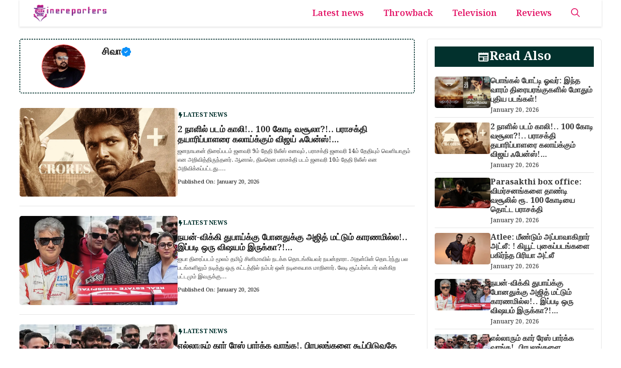

--- FILE ---
content_type: text/html; charset=UTF-8
request_url: https://cinereporters.com/author/murugan/
body_size: 22415
content:
<!DOCTYPE html>
<html lang="en-US" prefix="og: https://ogp.me/ns#">
<head>
	<meta charset="UTF-8">
	<meta name="viewport" content="width=device-width, initial-scale=1">
<!-- Search Engine Optimization by Rank Math PRO - https://rankmath.com/ -->
<title>சிவா | Cinereporters</title>
<meta name="robots" content="follow, noindex"/>
<meta property="og:locale" content="en_US" />
<meta property="og:type" content="profile" />
<meta property="og:title" content="சிவா | Cinereporters" />
<meta property="og:url" content="https://cinereporters.com/author/murugan/" />
<meta property="og:site_name" content="Cinereporters" />
<meta name="twitter:card" content="summary_large_image" />
<meta name="twitter:title" content="சிவா | Cinereporters" />
<meta name="twitter:site" content="@https://x.com/cinereporters" />
<meta name="twitter:label1" content="Name" />
<meta name="twitter:data1" content="சிவா" />
<meta name="twitter:label2" content="Posts" />
<meta name="twitter:data2" content="11675" />
<script type="application/ld+json" class="rank-math-schema-pro">{"@context":"https://schema.org","@graph":[{"@type":"Organization","@id":"https://cinereporters.com/#organization","name":"Cinereporters","sameAs":["https://www.facebook.com/cinereporters","https://twitter.com/https://x.com/cinereporters"]},{"@type":"WebSite","@id":"https://cinereporters.com/#website","url":"https://cinereporters.com","name":"Cinereporters","publisher":{"@id":"https://cinereporters.com/#organization"},"inLanguage":"en-US"},{"@type":"ProfilePage","@id":"https://cinereporters.com/author/murugan/#webpage","url":"https://cinereporters.com/author/murugan/","name":"\u0b9a\u0bbf\u0bb5\u0bbe | Cinereporters","isPartOf":{"@id":"https://cinereporters.com/#website"},"inLanguage":"en-US"},{"@type":"Person","@id":"https://cinereporters.com/author/murugan/","name":"\u0b9a\u0bbf\u0bb5\u0bbe","url":"https://cinereporters.com/author/murugan/","image":{"@type":"ImageObject","@id":"https://secure.gravatar.com/avatar/1d78ec026f69f2b2a2cb4e1a909135194063a8d8dabaab47b50043f0bbc46688?s=96&amp;d=mm&amp;r=g","url":"https://secure.gravatar.com/avatar/1d78ec026f69f2b2a2cb4e1a909135194063a8d8dabaab47b50043f0bbc46688?s=96&amp;d=mm&amp;r=g","caption":"\u0b9a\u0bbf\u0bb5\u0bbe","inLanguage":"en-US"},"worksFor":{"@id":"https://cinereporters.com/#organization"},"mainEntityOfPage":{"@id":"https://cinereporters.com/author/murugan/#webpage"}}]}</script>
<!-- /Rank Math WordPress SEO plugin -->

<link href='https://fonts.gstatic.com' crossorigin rel='preconnect' />
<link href='https://fonts.googleapis.com' crossorigin rel='preconnect' />
<link rel="alternate" type="application/rss+xml" title="Cinereporters &raquo; Feed" href="https://cinereporters.com/feed/" />
<link rel="alternate" type="application/rss+xml" title="Cinereporters &raquo; Comments Feed" href="https://cinereporters.com/comments/feed/" />
<link rel="alternate" type="application/rss+xml" title="Cinereporters &raquo; Posts by சிவா Feed" href="https://cinereporters.com/author/murugan/feed/" />
<style id='wp-img-auto-sizes-contain-inline-css'>
img:is([sizes=auto i],[sizes^="auto," i]){contain-intrinsic-size:3000px 1500px}
/*# sourceURL=wp-img-auto-sizes-contain-inline-css */
</style>

<style id='wp-emoji-styles-inline-css'>

	img.wp-smiley, img.emoji {
		display: inline !important;
		border: none !important;
		box-shadow: none !important;
		height: 1em !important;
		width: 1em !important;
		margin: 0 0.07em !important;
		vertical-align: -0.1em !important;
		background: none !important;
		padding: 0 !important;
	}
/*# sourceURL=wp-emoji-styles-inline-css */
</style>
<link rel='stylesheet' id='wp-block-library-css' href='https://cinereporters.com/wp-includes/css/dist/block-library/style.min.css?ver=6.9' media='all' />
<style id='wp-block-paragraph-inline-css'>
.is-small-text{font-size:.875em}.is-regular-text{font-size:1em}.is-large-text{font-size:2.25em}.is-larger-text{font-size:3em}.has-drop-cap:not(:focus):first-letter{float:left;font-size:8.4em;font-style:normal;font-weight:100;line-height:.68;margin:.05em .1em 0 0;text-transform:uppercase}body.rtl .has-drop-cap:not(:focus):first-letter{float:none;margin-left:.1em}p.has-drop-cap.has-background{overflow:hidden}:root :where(p.has-background){padding:1.25em 2.375em}:where(p.has-text-color:not(.has-link-color)) a{color:inherit}p.has-text-align-left[style*="writing-mode:vertical-lr"],p.has-text-align-right[style*="writing-mode:vertical-rl"]{rotate:180deg}
/*# sourceURL=https://cinereporters.com/wp-includes/blocks/paragraph/style.min.css */
</style>
<style id='global-styles-inline-css'>
:root{--wp--preset--aspect-ratio--square: 1;--wp--preset--aspect-ratio--4-3: 4/3;--wp--preset--aspect-ratio--3-4: 3/4;--wp--preset--aspect-ratio--3-2: 3/2;--wp--preset--aspect-ratio--2-3: 2/3;--wp--preset--aspect-ratio--16-9: 16/9;--wp--preset--aspect-ratio--9-16: 9/16;--wp--preset--color--black: #000000;--wp--preset--color--cyan-bluish-gray: #abb8c3;--wp--preset--color--white: #ffffff;--wp--preset--color--pale-pink: #f78da7;--wp--preset--color--vivid-red: #cf2e2e;--wp--preset--color--luminous-vivid-orange: #ff6900;--wp--preset--color--luminous-vivid-amber: #fcb900;--wp--preset--color--light-green-cyan: #7bdcb5;--wp--preset--color--vivid-green-cyan: #00d084;--wp--preset--color--pale-cyan-blue: #8ed1fc;--wp--preset--color--vivid-cyan-blue: #0693e3;--wp--preset--color--vivid-purple: #9b51e0;--wp--preset--color--background: var(--background);--wp--preset--color--text-1: var(--text-1);--wp--preset--color--text-2: var(--text-2);--wp--preset--color--link-text: var(--link-text);--wp--preset--color--color-background: var(--color-background);--wp--preset--color--color-background-hover: var(--color-background-hover);--wp--preset--color--border-color: var(--border-color);--wp--preset--gradient--vivid-cyan-blue-to-vivid-purple: linear-gradient(135deg,rgb(6,147,227) 0%,rgb(155,81,224) 100%);--wp--preset--gradient--light-green-cyan-to-vivid-green-cyan: linear-gradient(135deg,rgb(122,220,180) 0%,rgb(0,208,130) 100%);--wp--preset--gradient--luminous-vivid-amber-to-luminous-vivid-orange: linear-gradient(135deg,rgb(252,185,0) 0%,rgb(255,105,0) 100%);--wp--preset--gradient--luminous-vivid-orange-to-vivid-red: linear-gradient(135deg,rgb(255,105,0) 0%,rgb(207,46,46) 100%);--wp--preset--gradient--very-light-gray-to-cyan-bluish-gray: linear-gradient(135deg,rgb(238,238,238) 0%,rgb(169,184,195) 100%);--wp--preset--gradient--cool-to-warm-spectrum: linear-gradient(135deg,rgb(74,234,220) 0%,rgb(151,120,209) 20%,rgb(207,42,186) 40%,rgb(238,44,130) 60%,rgb(251,105,98) 80%,rgb(254,248,76) 100%);--wp--preset--gradient--blush-light-purple: linear-gradient(135deg,rgb(255,206,236) 0%,rgb(152,150,240) 100%);--wp--preset--gradient--blush-bordeaux: linear-gradient(135deg,rgb(254,205,165) 0%,rgb(254,45,45) 50%,rgb(107,0,62) 100%);--wp--preset--gradient--luminous-dusk: linear-gradient(135deg,rgb(255,203,112) 0%,rgb(199,81,192) 50%,rgb(65,88,208) 100%);--wp--preset--gradient--pale-ocean: linear-gradient(135deg,rgb(255,245,203) 0%,rgb(182,227,212) 50%,rgb(51,167,181) 100%);--wp--preset--gradient--electric-grass: linear-gradient(135deg,rgb(202,248,128) 0%,rgb(113,206,126) 100%);--wp--preset--gradient--midnight: linear-gradient(135deg,rgb(2,3,129) 0%,rgb(40,116,252) 100%);--wp--preset--font-size--small: 13px;--wp--preset--font-size--medium: 20px;--wp--preset--font-size--large: 36px;--wp--preset--font-size--x-large: 42px;--wp--preset--spacing--20: 0.44rem;--wp--preset--spacing--30: 0.67rem;--wp--preset--spacing--40: 1rem;--wp--preset--spacing--50: 1.5rem;--wp--preset--spacing--60: 2.25rem;--wp--preset--spacing--70: 3.38rem;--wp--preset--spacing--80: 5.06rem;--wp--preset--shadow--natural: 6px 6px 9px rgba(0, 0, 0, 0.2);--wp--preset--shadow--deep: 12px 12px 50px rgba(0, 0, 0, 0.4);--wp--preset--shadow--sharp: 6px 6px 0px rgba(0, 0, 0, 0.2);--wp--preset--shadow--outlined: 6px 6px 0px -3px rgb(255, 255, 255), 6px 6px rgb(0, 0, 0);--wp--preset--shadow--crisp: 6px 6px 0px rgb(0, 0, 0);}:where(.is-layout-flex){gap: 0.5em;}:where(.is-layout-grid){gap: 0.5em;}body .is-layout-flex{display: flex;}.is-layout-flex{flex-wrap: wrap;align-items: center;}.is-layout-flex > :is(*, div){margin: 0;}body .is-layout-grid{display: grid;}.is-layout-grid > :is(*, div){margin: 0;}:where(.wp-block-columns.is-layout-flex){gap: 2em;}:where(.wp-block-columns.is-layout-grid){gap: 2em;}:where(.wp-block-post-template.is-layout-flex){gap: 1.25em;}:where(.wp-block-post-template.is-layout-grid){gap: 1.25em;}.has-black-color{color: var(--wp--preset--color--black) !important;}.has-cyan-bluish-gray-color{color: var(--wp--preset--color--cyan-bluish-gray) !important;}.has-white-color{color: var(--wp--preset--color--white) !important;}.has-pale-pink-color{color: var(--wp--preset--color--pale-pink) !important;}.has-vivid-red-color{color: var(--wp--preset--color--vivid-red) !important;}.has-luminous-vivid-orange-color{color: var(--wp--preset--color--luminous-vivid-orange) !important;}.has-luminous-vivid-amber-color{color: var(--wp--preset--color--luminous-vivid-amber) !important;}.has-light-green-cyan-color{color: var(--wp--preset--color--light-green-cyan) !important;}.has-vivid-green-cyan-color{color: var(--wp--preset--color--vivid-green-cyan) !important;}.has-pale-cyan-blue-color{color: var(--wp--preset--color--pale-cyan-blue) !important;}.has-vivid-cyan-blue-color{color: var(--wp--preset--color--vivid-cyan-blue) !important;}.has-vivid-purple-color{color: var(--wp--preset--color--vivid-purple) !important;}.has-black-background-color{background-color: var(--wp--preset--color--black) !important;}.has-cyan-bluish-gray-background-color{background-color: var(--wp--preset--color--cyan-bluish-gray) !important;}.has-white-background-color{background-color: var(--wp--preset--color--white) !important;}.has-pale-pink-background-color{background-color: var(--wp--preset--color--pale-pink) !important;}.has-vivid-red-background-color{background-color: var(--wp--preset--color--vivid-red) !important;}.has-luminous-vivid-orange-background-color{background-color: var(--wp--preset--color--luminous-vivid-orange) !important;}.has-luminous-vivid-amber-background-color{background-color: var(--wp--preset--color--luminous-vivid-amber) !important;}.has-light-green-cyan-background-color{background-color: var(--wp--preset--color--light-green-cyan) !important;}.has-vivid-green-cyan-background-color{background-color: var(--wp--preset--color--vivid-green-cyan) !important;}.has-pale-cyan-blue-background-color{background-color: var(--wp--preset--color--pale-cyan-blue) !important;}.has-vivid-cyan-blue-background-color{background-color: var(--wp--preset--color--vivid-cyan-blue) !important;}.has-vivid-purple-background-color{background-color: var(--wp--preset--color--vivid-purple) !important;}.has-black-border-color{border-color: var(--wp--preset--color--black) !important;}.has-cyan-bluish-gray-border-color{border-color: var(--wp--preset--color--cyan-bluish-gray) !important;}.has-white-border-color{border-color: var(--wp--preset--color--white) !important;}.has-pale-pink-border-color{border-color: var(--wp--preset--color--pale-pink) !important;}.has-vivid-red-border-color{border-color: var(--wp--preset--color--vivid-red) !important;}.has-luminous-vivid-orange-border-color{border-color: var(--wp--preset--color--luminous-vivid-orange) !important;}.has-luminous-vivid-amber-border-color{border-color: var(--wp--preset--color--luminous-vivid-amber) !important;}.has-light-green-cyan-border-color{border-color: var(--wp--preset--color--light-green-cyan) !important;}.has-vivid-green-cyan-border-color{border-color: var(--wp--preset--color--vivid-green-cyan) !important;}.has-pale-cyan-blue-border-color{border-color: var(--wp--preset--color--pale-cyan-blue) !important;}.has-vivid-cyan-blue-border-color{border-color: var(--wp--preset--color--vivid-cyan-blue) !important;}.has-vivid-purple-border-color{border-color: var(--wp--preset--color--vivid-purple) !important;}.has-vivid-cyan-blue-to-vivid-purple-gradient-background{background: var(--wp--preset--gradient--vivid-cyan-blue-to-vivid-purple) !important;}.has-light-green-cyan-to-vivid-green-cyan-gradient-background{background: var(--wp--preset--gradient--light-green-cyan-to-vivid-green-cyan) !important;}.has-luminous-vivid-amber-to-luminous-vivid-orange-gradient-background{background: var(--wp--preset--gradient--luminous-vivid-amber-to-luminous-vivid-orange) !important;}.has-luminous-vivid-orange-to-vivid-red-gradient-background{background: var(--wp--preset--gradient--luminous-vivid-orange-to-vivid-red) !important;}.has-very-light-gray-to-cyan-bluish-gray-gradient-background{background: var(--wp--preset--gradient--very-light-gray-to-cyan-bluish-gray) !important;}.has-cool-to-warm-spectrum-gradient-background{background: var(--wp--preset--gradient--cool-to-warm-spectrum) !important;}.has-blush-light-purple-gradient-background{background: var(--wp--preset--gradient--blush-light-purple) !important;}.has-blush-bordeaux-gradient-background{background: var(--wp--preset--gradient--blush-bordeaux) !important;}.has-luminous-dusk-gradient-background{background: var(--wp--preset--gradient--luminous-dusk) !important;}.has-pale-ocean-gradient-background{background: var(--wp--preset--gradient--pale-ocean) !important;}.has-electric-grass-gradient-background{background: var(--wp--preset--gradient--electric-grass) !important;}.has-midnight-gradient-background{background: var(--wp--preset--gradient--midnight) !important;}.has-small-font-size{font-size: var(--wp--preset--font-size--small) !important;}.has-medium-font-size{font-size: var(--wp--preset--font-size--medium) !important;}.has-large-font-size{font-size: var(--wp--preset--font-size--large) !important;}.has-x-large-font-size{font-size: var(--wp--preset--font-size--x-large) !important;}
/*# sourceURL=global-styles-inline-css */
</style>

<style id='classic-theme-styles-inline-css'>
/*! This file is auto-generated */
.wp-block-button__link{color:#fff;background-color:#32373c;border-radius:9999px;box-shadow:none;text-decoration:none;padding:calc(.667em + 2px) calc(1.333em + 2px);font-size:1.125em}.wp-block-file__button{background:#32373c;color:#fff;text-decoration:none}
/*# sourceURL=/wp-includes/css/classic-themes.min.css */
</style>
<link rel='stylesheet' id='generate-style-css' href='https://cinereporters.com/wp-content/themes/generatepress/assets/css/main.min.css?ver=3.6.1' media='all' />
<style id='generate-style-inline-css'>
body{background-color:var(--background);color:var(--text-2);}a{color:var(--link-text);}a:hover, a:focus, a:active{color:var(--text-2);}.wp-block-group__inner-container{max-width:1200px;margin-left:auto;margin-right:auto;}:root{--background:#ffffff;--text-1:#1d1d1d;--text-2:#373737;--link-text:#0e35e2;--color-background:#02312d;--color-background-hover:#043c36;--border-color:#e4e4e4;}:root .has-background-color{color:var(--background);}:root .has-background-background-color{background-color:var(--background);}:root .has-text-1-color{color:var(--text-1);}:root .has-text-1-background-color{background-color:var(--text-1);}:root .has-text-2-color{color:var(--text-2);}:root .has-text-2-background-color{background-color:var(--text-2);}:root .has-link-text-color{color:var(--link-text);}:root .has-link-text-background-color{background-color:var(--link-text);}:root .has-color-background-color{color:var(--color-background);}:root .has-color-background-background-color{background-color:var(--color-background);}:root .has-color-background-hover-color{color:var(--color-background-hover);}:root .has-color-background-hover-background-color{background-color:var(--color-background-hover);}:root .has-border-color-color{color:var(--border-color);}:root .has-border-color-background-color{background-color:var(--border-color);}.gp-modal:not(.gp-modal--open):not(.gp-modal--transition){display:none;}.gp-modal--transition:not(.gp-modal--open){pointer-events:none;}.gp-modal-overlay:not(.gp-modal-overlay--open):not(.gp-modal--transition){display:none;}.gp-modal__overlay{display:none;position:fixed;top:0;left:0;right:0;bottom:0;background:rgba(0,0,0,0.2);display:flex;justify-content:center;align-items:center;z-index:10000;backdrop-filter:blur(3px);transition:opacity 500ms ease;opacity:0;}.gp-modal--open:not(.gp-modal--transition) .gp-modal__overlay{opacity:1;}.gp-modal__container{max-width:100%;max-height:100vh;transform:scale(0.9);transition:transform 500ms ease;padding:0 10px;}.gp-modal--open:not(.gp-modal--transition) .gp-modal__container{transform:scale(1);}.search-modal-fields{display:flex;}.gp-search-modal .gp-modal__overlay{align-items:flex-start;padding-top:25vh;background:var(--gp-search-modal-overlay-bg-color);}.search-modal-form{width:500px;max-width:100%;background-color:var(--gp-search-modal-bg-color);color:var(--gp-search-modal-text-color);}.search-modal-form .search-field, .search-modal-form .search-field:focus{width:100%;height:60px;background-color:transparent;border:0;appearance:none;color:currentColor;}.search-modal-fields button, .search-modal-fields button:active, .search-modal-fields button:focus, .search-modal-fields button:hover{background-color:transparent;border:0;color:currentColor;width:60px;}body, button, input, select, textarea{font-family:Noto Serif Bengali, serif;font-weight:500;font-size:20px;}.main-title{font-family:Noto Serif Bengali, serif;font-weight:700;}@media (max-width:768px){.main-title{font-size:24px;}}.main-navigation a, .main-navigation .menu-toggle, .main-navigation .menu-bar-items{font-family:Noto Serif Bengali, serif;font-weight:600;font-size:18px;}.main-navigation .main-nav ul ul li a{font-family:Noto Serif Bengali, serif;font-weight:500;font-size:17px;}button:not(.menu-toggle),html input[type="button"],input[type="reset"],input[type="submit"],.button,.wp-block-button .wp-block-button__link{font-family:Noto Serif Bengali, serif;font-weight:500;font-size:16px;}@media (max-width:768px){button:not(.menu-toggle),html input[type="button"],input[type="reset"],input[type="submit"],.button,.wp-block-button .wp-block-button__link{font-size:16px;}}h1{font-family:Noto Serif Bengali, serif;font-weight:800;font-size:24px;}@media (max-width:768px){h1{font-size:22px;}}h2{font-family:Noto Serif Bengali, serif;font-weight:700;font-size:30px;}@media (max-width:768px){h2{font-size:20px;}}h3{font-family:Noto Serif Bengali, serif;font-weight:700;font-size:28px;}@media (max-width:768px){h3{font-size:22px;}}.widget-title{font-family:Noto Serif Bengali, serif;font-weight:700;font-size:24px;}.top-bar{background-color:var(--background);color:#ffffff;}.top-bar a{color:#ffffff;}.top-bar a:hover{color:#303030;}.site-header{background-color:#0a0909;}.main-title a,.main-title a:hover{color:#e31466;}.site-description{color:var(--contrast-2);}.main-navigation,.main-navigation ul ul{background-color:var(--background);}.main-navigation .main-nav ul li a, .main-navigation .menu-toggle, .main-navigation .menu-bar-items{color:#e31466;}.main-navigation .main-nav ul li:not([class*="current-menu-"]):hover > a, .main-navigation .main-nav ul li:not([class*="current-menu-"]):focus > a, .main-navigation .main-nav ul li.sfHover:not([class*="current-menu-"]) > a, .main-navigation .menu-bar-item:hover > a, .main-navigation .menu-bar-item.sfHover > a{color:var(--background);background-color:var(--color-background);}button.menu-toggle:hover,button.menu-toggle:focus{color:#e31466;}.main-navigation .main-nav ul li[class*="current-menu-"] > a{color:var(--background);background-color:var(--color-background);}.navigation-search input[type="search"],.navigation-search input[type="search"]:active, .navigation-search input[type="search"]:focus, .main-navigation .main-nav ul li.search-item.active > a, .main-navigation .menu-bar-items .search-item.active > a{color:var(--background);background-color:var(--color-background);}.main-navigation ul ul{background-color:#b41cf5;}.main-navigation .main-nav ul ul li a{color:var(--background);}.main-navigation .main-nav ul ul li:not([class*="current-menu-"]):hover > a,.main-navigation .main-nav ul ul li:not([class*="current-menu-"]):focus > a, .main-navigation .main-nav ul ul li.sfHover:not([class*="current-menu-"]) > a{color:var(--background);background-color:var(--color-background-hover);}.main-navigation .main-nav ul ul li[class*="current-menu-"] > a{color:var(--background);background-color:var(--color-background-hover);}.separate-containers .inside-article, .separate-containers .comments-area, .separate-containers .page-header, .one-container .container, .separate-containers .paging-navigation, .inside-page-header{color:var(--text-2);background-color:var(--background);}.entry-header h1,.page-header h1{color:var(--text-1);}.entry-title a{color:var(--text-1);}.entry-title a:hover{color:var(--text-1);}.entry-meta{color:var(--text-2);}h1{color:var(--text-1);}h2{color:var(--text-1);}h3{color:var(--text-1);}.sidebar .widget{background-color:var(--base-3);}.footer-widgets{background-color:var(--base-3);}.site-info{background-color:var(--base-3);}input[type="text"],input[type="email"],input[type="url"],input[type="password"],input[type="search"],input[type="tel"],input[type="number"],textarea,select{color:var(--text-2);background-color:var(--background);border-color:var(--border-color);}input[type="text"]:focus,input[type="email"]:focus,input[type="url"]:focus,input[type="password"]:focus,input[type="search"]:focus,input[type="tel"]:focus,input[type="number"]:focus,textarea:focus,select:focus{color:var(--text-2);background-color:var(--background);border-color:var(--border-color);}button,html input[type="button"],input[type="reset"],input[type="submit"],a.button,a.wp-block-button__link:not(.has-background){color:var(--background);background-color:var(--color-background);}button:hover,html input[type="button"]:hover,input[type="reset"]:hover,input[type="submit"]:hover,a.button:hover,button:focus,html input[type="button"]:focus,input[type="reset"]:focus,input[type="submit"]:focus,a.button:focus,a.wp-block-button__link:not(.has-background):active,a.wp-block-button__link:not(.has-background):focus,a.wp-block-button__link:not(.has-background):hover{color:var(--background);background-color:var(--color-background-hover);}a.generate-back-to-top{background-color:rgba( 0,0,0,0.4 );color:#ffffff;}a.generate-back-to-top:hover,a.generate-back-to-top:focus{background-color:rgba( 0,0,0,0.6 );color:#ffffff;}:root{--gp-search-modal-bg-color:var(--background);--gp-search-modal-text-color:var(--text-2);--gp-search-modal-overlay-bg-color:rgba(0,0,0,0.2);}@media (max-width: 768px){.main-navigation .menu-bar-item:hover > a, .main-navigation .menu-bar-item.sfHover > a{background:none;color:#e31466;}}.nav-below-header .main-navigation .inside-navigation.grid-container, .nav-above-header .main-navigation .inside-navigation.grid-container{padding:0px 20px 0px 20px;}.separate-containers .inside-article, .separate-containers .comments-area, .separate-containers .page-header, .separate-containers .paging-navigation, .one-container .site-content, .inside-page-header{padding:25px;}.site-main .wp-block-group__inner-container{padding:25px;}.separate-containers .paging-navigation{padding-top:20px;padding-bottom:20px;}.entry-content .alignwide, body:not(.no-sidebar) .entry-content .alignfull{margin-left:-25px;width:calc(100% + 50px);max-width:calc(100% + 50px);}.one-container.right-sidebar .site-main,.one-container.both-right .site-main{margin-right:25px;}.one-container.left-sidebar .site-main,.one-container.both-left .site-main{margin-left:25px;}.one-container.both-sidebars .site-main{margin:0px 25px 0px 25px;}.sidebar .widget, .page-header, .widget-area .main-navigation, .site-main > *{margin-bottom:25px;}.separate-containers .site-main{margin:25px;}.both-right .inside-left-sidebar,.both-left .inside-left-sidebar{margin-right:12px;}.both-right .inside-right-sidebar,.both-left .inside-right-sidebar{margin-left:12px;}.one-container.archive .post:not(:last-child):not(.is-loop-template-item), .one-container.blog .post:not(:last-child):not(.is-loop-template-item){padding-bottom:25px;}.separate-containers .featured-image{margin-top:25px;}.separate-containers .inside-right-sidebar, .separate-containers .inside-left-sidebar{margin-top:25px;margin-bottom:25px;}.main-navigation .main-nav ul li a,.menu-toggle,.main-navigation .menu-bar-item > a{line-height:55px;}.navigation-search input[type="search"]{height:55px;}.rtl .menu-item-has-children .dropdown-menu-toggle{padding-left:20px;}.rtl .main-navigation .main-nav ul li.menu-item-has-children > a{padding-right:20px;}.widget-area .widget{padding:20px;}@media (max-width:768px){.separate-containers .inside-article, .separate-containers .comments-area, .separate-containers .page-header, .separate-containers .paging-navigation, .one-container .site-content, .inside-page-header{padding:30px;}.site-main .wp-block-group__inner-container{padding:30px;}.inside-top-bar{padding-right:30px;padding-left:30px;}.inside-header{padding-right:30px;padding-left:30px;}.widget-area .widget{padding-top:30px;padding-right:30px;padding-bottom:30px;padding-left:30px;}.footer-widgets-container{padding-top:30px;padding-right:30px;padding-bottom:30px;padding-left:30px;}.inside-site-info{padding-right:30px;padding-left:30px;}.entry-content .alignwide, body:not(.no-sidebar) .entry-content .alignfull{margin-left:-30px;width:calc(100% + 60px);max-width:calc(100% + 60px);}.one-container .site-main .paging-navigation{margin-bottom:25px;}}/* End cached CSS */.is-right-sidebar{width:30%;}.is-left-sidebar{width:30%;}.site-content .content-area{width:70%;}@media (max-width: 768px){.main-navigation .menu-toggle,.sidebar-nav-mobile:not(#sticky-placeholder){display:block;}.main-navigation ul,.gen-sidebar-nav,.main-navigation:not(.slideout-navigation):not(.toggled) .main-nav > ul,.has-inline-mobile-toggle #site-navigation .inside-navigation > *:not(.navigation-search):not(.main-nav){display:none;}.nav-align-right .inside-navigation,.nav-align-center .inside-navigation{justify-content:space-between;}}
.dynamic-author-image-rounded{border-radius:100%;}.dynamic-featured-image, .dynamic-author-image{vertical-align:middle;}.one-container.blog .dynamic-content-template:not(:last-child), .one-container.archive .dynamic-content-template:not(:last-child){padding-bottom:0px;}.dynamic-entry-excerpt > p:last-child{margin-bottom:0px;}

        .menu-toggle .gp-icon {
            display: none !important;
        }
        .menu-toggle .custom-menu-icon {
            display: flex;
            align-items: center;
            justify-content: center;
            height: 100%;
        }
        .menu-toggle .custom-menu-icon svg {
            height: 1.6em;
            width: 1.6em;
        }
    
/*# sourceURL=generate-style-inline-css */
</style>
<link rel='stylesheet' id='generate-child-css' href='https://cinereporters.com/wp-content/themes/gp-marketer-pro/style.css?ver=1768633600' media='all' />
<link rel='stylesheet' id='generate-google-fonts-css' href='https://fonts.googleapis.com/css?family=Noto+Serif+Bengali%3A100%2C200%2C300%2Cregular%2C500%2C600%2C700%2C800%2C900&#038;display=auto&#038;ver=3.6.1' media='all' />
<style id='generateblocks-inline-css'>
:root{--gb-container-width:1200px;}.gb-container .wp-block-image img{vertical-align:middle;}.gb-grid-wrapper .wp-block-image{margin-bottom:0;}.gb-highlight{background:none;}.gb-shape{line-height:0;}.gb-container-link{position:absolute;top:0;right:0;bottom:0;left:0;z-index:99;}.gb-element-1d0b8e0b{margin-bottom:30px}@media (max-width:767px){.gb-element-1d0b8e0b{margin-bottom:20px}}.gb-element-31c5de88{margin-left:auto;margin-right:auto;max-width:var(--gb-container-width)}.gb-element-a5b6741d{column-gap:20px;display:flex;row-gap:20px;border:1.5px dashed var(--color-background);border-radius:5px;padding:10px}@media (max-width:1024px){.gb-element-a5b6741d{margin-left:20px;margin-right:20px}}@media (max-width:767px){.gb-element-a5b6741d{display:flex;flex-direction:column;padding:20px 10px 30px 10px}}.gb-element-cea41c77{align-items:center;display:flex;justify-content:center;width:20%}@media (max-width:767px){.gb-element-cea41c77{width:100%}}.gb-element-17e12392{width:80%}@media (max-width:767px){.gb-element-17e12392{text-align:center;width:100%}}.gb-element-680517c7{color:var(--text-1);font-size:13px}.gb-element-ca9b21a0{margin-left:auto;margin-right:auto;max-width:var(--gb-container-width)}@media (max-width:1024px){.gb-element-ca9b21a0{margin-left:20px;margin-right:20px}}.gb-element-a0cc9bca{width:40%}.gb-element-f6923a2e{width:60%}.gb-element-9d058791{column-gap:5px;display:flex;margin-bottom:10px}.gb-element-b8a4678a{align-items:center;column-gap:10px;display:flex;flex-wrap:wrap;justify-content:center;margin-top:20px;row-gap:10px}.gb-element-b8a4678a a{color:var(--text-1)}.gb-element-b8a4678a a:hover{color:var(--background)}.gb-element-e27f1ce6{background-color:#25313d;margin-top:20px;position:relative}.gb-element-8e59ecc3{column-gap:40px;display:flex;margin-left:auto;margin-right:auto;max-width:var(--gb-container-width);row-gap:40px;border-bottom:1px solid var(--border-color);padding:70px 20px 40px 20px}@media (max-width:1024px){.gb-element-8e59ecc3{display:flex;flex-wrap:wrap}}@media (max-width:767px){.gb-element-8e59ecc3{display:flex;flex-direction:column}}.gb-element-e2e4fa3d{width:30%}@media (max-width:1024px){.gb-element-e2e4fa3d{width:47%}}@media (max-width:767px){.gb-element-e2e4fa3d{width:100%}}.gb-element-931ba0c9{display:flex;flex-direction:column;width:20%}@media (max-width:1024px){.gb-element-931ba0c9{width:47%}}@media (max-width:767px){.gb-element-931ba0c9{width:100%}}.gb-element-ede56ef4{width:30%}@media (max-width:1024px){.gb-element-ede56ef4{width:47%}}@media (max-width:767px){.gb-element-ede56ef4{width:100%}}.gb-element-1da6670c{flex-direction:row;border:1px solid #575757;border-radius:5px;padding:12px 8px}.gb-element-10e00dcb{column-gap:10px;display:flex;justify-content:center;margin-bottom:20px;row-gap:0px}.gb-element-5c76ff14{column-gap:10px;display:flex;flex-wrap:wrap;justify-content:center;row-gap:10px}.gb-element-b62431d1{border:1px solid var(--border-color);border-radius:5px;padding:15px 15px 30px 15px}.gb-element-051323f7{align-items:center;background-color:var(--color-background);display:flex;flex-direction:row;justify-content:center;margin-bottom:20px;padding-bottom:6px;padding-top:6px}.gb-element-0a09d9f3{width:35%}.gb-element-93cb3f78{width:65%}.gb-element-8cc01cf5{margin-bottom:30px}.gb-element-986303f6{margin-left:auto;margin-right:auto;max-width:var(--gb-container-width)}@media (max-width:1024px){.gb-element-986303f6{margin-left:20px;margin-right:20px}}.gb-element-4ded99a8{box-shadow:0px 0px 7px 0px rgba(0,0,0,0.1);column-gap:1em;display:grid;grid-template-columns:1fr 3fr;row-gap:1em;border-radius:10px;padding:15px 10px}@media (max-width:767px){.gb-element-4ded99a8{grid-template-columns:1fr;padding:20px}}.gb-element-a404ab4c{align-items:center;display:flex;justify-content:center}.gb-element-68fe05cc{align-items:flex-start;display:flex;flex-direction:column;justify-content:center}@media (max-width:767px){.gb-element-68fe05cc{align-items:center}}@media (max-width:1024px){.gb-element-56bb1df1{margin-left:20px;margin-right:20px}}.gb-element-a5d238c5{padding-bottom:10px;padding-left:10px;padding-right:10px}.gb-element-09e82b6f{align-items:center;column-gap:5px;display:flex;margin-bottom:5px;row-gap:5px}.gb-element-1e8245f5{align-items:center;column-gap:10px;display:flex;flex-wrap:wrap;justify-content:center;margin-top:20px;row-gap:10px}.gb-media-d2792993{height:90px;max-width:100%;object-fit:cover;width:90px;border:1px solid #ff0000;border-radius:50px}.gb-media-6a7a04f2{height:auto;max-width:100%;object-fit:cover;width:auto;border-radius:5px}.gb-media-fa05f7de{height:auto;max-width:100%;object-fit:cover;width:auto;border-radius:5px}.gb-media-05a78cb2{height:auto;max-width:100%;object-fit:cover;width:100px;border:1.5px solid var(--color-background);border-radius:100px}.gb-media-f8488205{border-top-left-radius:5px;border-top-right-radius:5px;height:auto;max-width:100%;object-fit:cover;width:auto}.gb-text-498d75d9{align-items:center;color:var(--text-1);column-gap:0.5em;display:inline-flex;font-size:20px;margin-bottom:10px}.gb-text-498d75d9 .gb-shape svg{width:1em;height:1em;fill:currentColor;color:#0c90f9}.gb-text-4c515335{align-items:center;column-gap:0.5em;display:inline-flex;font-size:12px;font-weight:700;margin-bottom:10px;text-transform:uppercase}.gb-text-4c515335 .gb-shape svg{width:1em;height:1em;fill:currentColor;color:var(--color-background)}.gb-text-4c515335 a{color:var(--color-background)}.gb-text-4c515335 a:hover{color:var(--color-background)}@media (max-width:767px){.gb-text-4c515335{font-size:9px;margin-bottom:5px}}.gb-text-b63f2aa3{font-size:18px;font-weight:600;margin-bottom:5px}.gb-text-b63f2aa3 a{color:var(--text-1)}.gb-text-b63f2aa3 a:hover{color:var(--color-background);transition:all 0.5s ease 0s}@media (max-width:767px){.gb-text-b63f2aa3{font-size:13px}}.gb-text-3a080271{font-size:12px;margin-bottom:10px}@media (max-width:767px){.gb-text-3a080271{display:none;visibility:hidden}}.gb-text-0bfdf147{align-items:center;color:var(--text-1);column-gap:0.5em;display:inline-flex;font-size:11px;font-weight:500}.gb-text-0bfdf147 .gb-shape svg{width:1em;height:1em;fill:currentColor}.gb-text-0bfdf147 a{color:var(--text-1)}.gb-text-0bfdf147 a:hover{color:var(--text-2)}@media (max-width:767px){.gb-text-0bfdf147{font-size:9px}}.gb-text-ee1262d6{background-color:var(--background);color:var(--text-1);display:inline-flex;font-size:14px;line-height:1;text-decoration:none;border:1px solid var(--text-1);border-radius:5px;padding:10px 15px}.gb-text-ee1262d6:is(:hover,:focus){background-color:var(--color-background);color:var(--background);transition:all 0.5s ease 0s;border:1px solid var(--color-background)}.gb-text-f831da74{background-color:var(--background);color:var(--text-1);display:inline-flex;font-size:14px;line-height:1;text-decoration:none;border:1px solid var(--text-1);border-radius:5px;padding:10px 15px}.gb-text-f831da74:is(:hover,:focus){background-color:var(--color-background);color:var(--background);transition:all 0.5s ease 0s;border:1px solid var(--color-background)}.gb-text-4c58646f{color:var(--background);font-size:14px;margin-bottom:0px}.gb-text-e465fc18{align-items:center;color:var(--background);display:inline-flex;font-size:14px;font-weight:500;margin-bottom:10px;text-decoration:none}.gb-text-e465fc18:is(:hover,:focus){color:var(--background)}.gb-text-5f1cdc8a{align-items:center;color:var(--background);display:inline-flex;font-size:14px;font-weight:500;margin-bottom:10px;text-decoration:none}.gb-text-5f1cdc8a:is(:hover,:focus){color:var(--background)}.gb-text-1e99f735{align-items:center;color:var(--background);display:inline-flex;font-size:14px;font-weight:500;margin-bottom:10px;text-decoration:none}.gb-text-1e99f735:is(:hover,:focus){color:var(--background)}.gb-text-ceae2574{align-items:center;color:var(--background);display:inline-flex;font-size:14px;font-weight:500;margin-bottom:10px;text-decoration:none}.gb-text-ceae2574:is(:hover,:focus){color:var(--background)}.gb-text-a8749587{color:var(--background);font-size:13px;font-weight:500;margin-bottom:5px}.gb-text-5d632718{align-items:center;background-color:#1877f2;color:#ffffff;column-gap:0.5em;display:inline-flex;font-size:1.4em;text-decoration:none;border-radius:4px;padding:10px}.gb-text-5d632718:is(:hover,:focus){background-color:#1877f2;color:#ffffff}.gb-text-5d632718 .gb-shape svg{width:1em;height:1em;fill:currentColor}.gb-text-c1d5c284{align-items:center;background-color:#1a1a1a;color:#ffffff;column-gap:0.5em;display:inline-flex;font-size:1.4em;text-decoration:none;border-radius:4px;padding:10px}.gb-text-c1d5c284:is(:hover,:focus){background-color:#000000;color:#ffffff}.gb-text-c1d5c284 .gb-shape svg{width:1em;height:1em;fill:currentColor}.gb-text-650fe31a{align-items:center;background-color:#09d665;color:#ffffff;column-gap:0.5em;display:inline-flex;font-size:1.4em;text-decoration:none;border-radius:4px;padding:10px}.gb-text-650fe31a:is(:hover,:focus){background-color:#09d665;color:#ffffff}.gb-text-650fe31a .gb-shape svg{width:1em;height:1em;fill:currentColor}.gb-text-6d9973da{align-items:center;background-color:#f00074;color:#ffffff;column-gap:0.5em;display:inline-flex;font-size:1.4em;text-decoration:none;border-radius:4px;padding:10px}.gb-text-6d9973da:is(:hover,:focus){background-color:#f00074;color:#ffffff}.gb-text-6d9973da .gb-shape svg{width:1em;height:1em;fill:currentColor}.gb-text-5df07c04{align-items:center;background-color:#e60022;color:#ffffff;column-gap:0.5em;display:inline-flex;font-size:1.4em;text-decoration:none;border-radius:4px;padding:10px}.gb-text-5df07c04:is(:hover,:focus){background-color:#e60022;color:#ffffff}.gb-text-5df07c04 .gb-shape svg{width:1em;height:1em;fill:currentColor}.gb-text-75a38204{color:var(--background);font-size:13px;margin-bottom:0px;text-align:center;padding:20px}.gb-text-2e9b48f5{align-items:center;color:var(--background);column-gap:0.5em;display:inline-flex;font-size:25px;margin-bottom:0px;text-align:left}.gb-text-2e9b48f5 .gb-shape svg{width:1em;height:1em;fill:currentColor}.gb-text-c1b3cdb3{font-size:16px;margin-bottom:4px}.gb-text-c1b3cdb3 a{color:var(--text-2)}.gb-text-c1b3cdb3 a:hover{color:var(--color-background);transition:all 0.5s ease 0s}.gb-text-2d5ac972{font-size:12px}.gb-text-a76c7fff{align-items:center;column-gap:0.5em;display:inline-flex;font-size:23px;margin-bottom:10px}.gb-text-a76c7fff .gb-shape svg{width:1em;height:1em;fill:currentColor;color:#2d7cfa}@media (max-width:767px){.gb-text-a76c7fff{text-align:center}}.gb-text-fbeffa24{font-size:15px;margin-bottom:0px}@media (max-width:767px){.gb-text-fbeffa24{text-align:center}}.gb-text-6387e44c{font-size:13px}.gb-text-e02b91b8{font-size:18px;margin-bottom:0px}.gb-text-e02b91b8 a{color:var(--text-2)}.gb-text-e02b91b8 a:hover{color:var(--link-text);transition:all 0.5s ease 0s}.gb-text-b9678f4f{align-items:center;background-color:#ffffff;color:#000000;column-gap:0.5em;display:inline-flex;font-size:14px;line-height:1;text-decoration:none;border:1px solid var(--border-color);border-radius:5px;padding:10px 15px}.gb-text-b9678f4f:is(:hover,:focus){background-color:var(--color-background);color:var(--background)}.gb-text-b9678f4f .gb-shape svg{width:1em;height:1em;fill:currentColor}.gb-text-ecaf4d51{align-items:center;background-color:#ffffff;color:#000000;column-gap:0.5em;display:inline-flex;font-size:14px;line-height:1;text-decoration:none;border:1px solid var(--border-color);border-radius:5px;padding:10px 15px}.gb-text-ecaf4d51:is(:hover,:focus){background-color:var(--color-background);color:var(--background)}.gb-text-ecaf4d51 .gb-shape svg{width:1em;height:1em;fill:currentColor}.gb-looper-a3bfde3f{column-gap:20px;display:grid;grid-template-columns:1fr;row-gap:20px}.gb-looper-24303024{column-gap:10px;display:grid;grid-template-columns:1fr;row-gap:10px}.gb-looper-51d74acf{column-gap:20px;display:grid;grid-template-columns:repeat(2,minmax(0,1fr));row-gap:20px}@media (max-width:767px){.gb-looper-51d74acf{display:grid;grid-template-columns:1fr}}.gb-loop-item-eca5aa2b{column-gap:20px;display:flex;padding-bottom:10px;row-gap:20px;border-bottom:1px solid var(--border-color)}@media (max-width:767px){.gb-loop-item-eca5aa2b{column-gap:10px;padding-bottom:5px;row-gap:10px}}.gb-loop-item-748a07a8{column-gap:10px;display:flex;padding-bottom:5px;row-gap:10px;border-bottom:1px solid var(--border-color)}.gb-loop-item-728d453f{box-shadow:0px 0px 5px 0px rgba(0,0,0,0.1);border-radius:5px}.gb-loop-item-728d453f:is(:hover,:focus){box-shadow:0px 0px 5px 3px rgba(0,0,0,0.1);transition:all 0.5s ease 0s}.gb-query-page-numbers-6de77489{align-items:center;column-gap:5px;display:flex;justify-content:center;row-gap:5px}.gb-query-page-numbers-6de77489 .page-numbers{color:#000000;display:inline-flex;text-decoration:none;line-height:1;font-size:14px;border:1px solid #000;border-radius:5px;padding:10px 15px}.gb-query-page-numbers-6de77489 .page-numbers.current{border-top-width:0;border-right-width:0;border-bottom-width:0;border-left-width:0;background-color:var(--color-background);color:var(--background);transition:all 0.5s ease 0s}.gb-query-page-numbers-6de77489 .page-numbers.dots{border-top-width:0;border-right-width:0;border-bottom-width:0;border-left-width:0}.gb-query-page-numbers-6de77489 .page-numbers:is(:hover,:focus){color:var(--background);background-color:var(--color-background);border-top-color:var(--color-background);border-right-color:var(--color-background);border-bottom-color:var(--color-background);border-left-color:var(--color-background)}.gb-query-page-numbers-dd0538c8{align-items:center;column-gap:5px;display:flex;justify-content:center;row-gap:5px}.gb-query-page-numbers-dd0538c8 .page-numbers{background-color:#ffffff;color:#000000;display:inline-flex;text-decoration:none;line-height:1;font-size:14px;border:1px solid var(--border-color);border-radius:5px;padding:10px 15px}.gb-query-page-numbers-dd0538c8 .page-numbers.current{border-top-width:0;border-right-width:0;border-bottom-width:0;border-left-width:0;background-color:var(--color-background);color:var(--background)}.gb-query-page-numbers-dd0538c8 .page-numbers.dots{border-top-width:0;border-right-width:0;border-bottom-width:0;border-left-width:0}.gb-query-page-numbers-dd0538c8 .page-numbers:is(:hover,:focus){background-color:var(--color-background);color:var(--background)}.gb-shape-f7eb4078{color:#000000;left:0;overflow-x:hidden;overflow-y:hidden;pointer-events:none;position:absolute;right:0;top:0;transform:scale(1,-1)}.gb-shape-f7eb4078 svg{fill:currentColor;width:100%;height:20px;color:var(--background)}.gb-shape-f440a481{display:inline-flex}.gb-shape-f440a481 svg{fill:currentColor;height:50px;width:50px;color:var(--background)}
/*# sourceURL=generateblocks-inline-css */
</style>
<link rel='stylesheet' id='generate-blog-images-css' href='https://cinereporters.com/wp-content/plugins/gp-premium/blog/functions/css/featured-images.min.css?ver=2.5.5' media='all' />
<link rel='stylesheet' id='generate-offside-css' href='https://cinereporters.com/wp-content/plugins/gp-premium/menu-plus/functions/css/offside.min.css?ver=2.5.5' media='all' />
<style id='generate-offside-inline-css'>
:root{--gp-slideout-width:265px;}.slideout-navigation.main-navigation{background-color:#b5b0b0;}.slideout-navigation.main-navigation ul ul{background-color:#706b6d;}.slideout-navigation.main-navigation .main-nav ul li:not([class*="current-menu-"]):hover > a, .slideout-navigation.main-navigation .main-nav ul li:not([class*="current-menu-"]):focus > a, .slideout-navigation.main-navigation .main-nav ul li.sfHover:not([class*="current-menu-"]) > a{background-color:#b9aeae;}.slideout-navigation.main-navigation .main-nav ul ul li:not([class*="current-menu-"]):hover > a, .slideout-navigation.main-navigation .main-nav ul ul li:not([class*="current-menu-"]):focus > a, .slideout-navigation.main-navigation .main-nav ul ul li.sfHover:not([class*="current-menu-"]) > a{background-color:#968888;}.slideout-navigation.main-navigation .main-nav ul li[class*="current-menu-"] > a{background-color:#b3aaaa;}.slideout-navigation.main-navigation .main-nav ul ul li[class*="current-menu-"] > a{background-color:#988a8a;}.slideout-navigation, .slideout-navigation a{color:#e31466;}.slideout-navigation button.slideout-exit{color:#e31466;padding-left:20px;padding-right:20px;}.slide-opened nav.toggled .menu-toggle:before{display:none;}@media (max-width: 768px){.menu-bar-item.slideout-toggle{display:none;}}
/*# sourceURL=generate-offside-inline-css */
</style>
<link rel='stylesheet' id='generate-navigation-branding-css' href='https://cinereporters.com/wp-content/plugins/gp-premium/menu-plus/functions/css/navigation-branding-flex.min.css?ver=2.5.5' media='all' />
<style id='generate-navigation-branding-inline-css'>
.main-navigation.has-branding .inside-navigation.grid-container, .main-navigation.has-branding.grid-container .inside-navigation:not(.grid-container){padding:0px 25px 0px 25px;}.main-navigation.has-branding:not(.grid-container) .inside-navigation:not(.grid-container) .navigation-branding{margin-left:10px;}.navigation-branding img, .site-logo.mobile-header-logo img{height:55px;width:auto;}.navigation-branding .main-title{line-height:55px;}@media (max-width: 768px){.main-navigation.has-branding.nav-align-center .menu-bar-items, .main-navigation.has-sticky-branding.navigation-stick.nav-align-center .menu-bar-items{margin-left:auto;}.navigation-branding{margin-right:auto;margin-left:10px;}.navigation-branding .main-title, .mobile-header-navigation .site-logo{margin-left:10px;}.main-navigation.has-branding .inside-navigation.grid-container{padding:0px;}}
/*# sourceURL=generate-navigation-branding-inline-css */
</style>
<link rel="https://api.w.org/" href="https://cinereporters.com/wp-json/" /><link rel="alternate" title="JSON" type="application/json" href="https://cinereporters.com/wp-json/wp/v2/users/2" /><link rel="EditURI" type="application/rsd+xml" title="RSD" href="https://cinereporters.com/xmlrpc.php?rsd" />
<meta name="generator" content="WordPress 6.9" />
      <meta name="onesignal" content="wordpress-plugin"/>
            <script>

      window.OneSignalDeferred = window.OneSignalDeferred || [];

      OneSignalDeferred.push(function(OneSignal) {
        var oneSignal_options = {};
        window._oneSignalInitOptions = oneSignal_options;

        oneSignal_options['serviceWorkerParam'] = { scope: '/wp-content/plugins/onesignal-free-web-push-notifications/sdk_files/push/onesignal/' };
oneSignal_options['serviceWorkerPath'] = 'OneSignalSDKWorker.js';

        OneSignal.Notifications.setDefaultUrl("https://cinereporters.com");

        oneSignal_options['wordpress'] = true;
oneSignal_options['appId'] = '203f4a10-6f84-4c8c-b955-e83088a318d8';
oneSignal_options['allowLocalhostAsSecureOrigin'] = true;
oneSignal_options['welcomeNotification'] = { };
oneSignal_options['welcomeNotification']['title'] = "";
oneSignal_options['welcomeNotification']['message'] = "";
oneSignal_options['path'] = "https://cinereporters.com/wp-content/plugins/onesignal-free-web-push-notifications/sdk_files/";
oneSignal_options['safari_web_id'] = "web.onesignal.auto.31f2bfbe-48d0-4a72-b7e0-d44022a2d3bb";
oneSignal_options['promptOptions'] = { };
oneSignal_options['notifyButton'] = { };
oneSignal_options['notifyButton']['enable'] = true;
oneSignal_options['notifyButton']['position'] = 'bottom-right';
oneSignal_options['notifyButton']['theme'] = 'default';
oneSignal_options['notifyButton']['size'] = 'medium';
oneSignal_options['notifyButton']['showCredit'] = true;
oneSignal_options['notifyButton']['text'] = {};
              OneSignal.init(window._oneSignalInitOptions);
                    });

      function documentInitOneSignal() {
        var oneSignal_elements = document.getElementsByClassName("OneSignal-prompt");

        var oneSignalLinkClickHandler = function(event) { OneSignal.Notifications.requestPermission(); event.preventDefault(); };        for(var i = 0; i < oneSignal_elements.length; i++)
          oneSignal_elements[i].addEventListener('click', oneSignalLinkClickHandler, false);
      }

      if (document.readyState === 'complete') {
           documentInitOneSignal();
      }
      else {
           window.addEventListener("load", function(event){
               documentInitOneSignal();
          });
      }
    </script>
<link rel="icon" href="https://cinereporters.com/wp-content/uploads/2021/10/cropped-cinereporters-1-32x32.png" sizes="32x32" />
<link rel="icon" href="https://cinereporters.com/wp-content/uploads/2021/10/cropped-cinereporters-1-192x192.png" sizes="192x192" />
<link rel="apple-touch-icon" href="https://cinereporters.com/wp-content/uploads/2021/10/cropped-cinereporters-1-180x180.png" />
<meta name="msapplication-TileImage" content="https://cinereporters.com/wp-content/uploads/2021/10/cropped-cinereporters-1-270x270.png" />
<!-- Google tag (gtag.js) -->
<script async src="https://www.googletagmanager.com/gtag/js?id=G-Y6RE4Z8FKS"></script>
<script>
  window.dataLayer = window.dataLayer || [];
  function gtag(){dataLayer.push(arguments);}
  gtag('js', new Date());

  gtag('config', 'G-Y6RE4Z8FKS');
</script>


<script async src="https://pagead2.googlesyndication.com/pagead/js/adsbygoogle.js?client=ca-pub-5948438193433594"
     crossorigin="anonymous"></script>

<script async type="text/javascript" id="interactive_js_adcode" src="https://1437953666.rsc.cdn77.org/publisher/4035514c-7f93-11ee-a36e-ab89d00359f3/truereachAdRender.js"></script></head>

<body class="archive author author-murugan author-2 wp-custom-logo wp-embed-responsive wp-theme-generatepress wp-child-theme-gp-marketer-pro post-image-above-header post-image-aligned-center slideout-enabled slideout-mobile sticky-menu-no-transition right-sidebar nav-below-header separate-containers header-aligned-left dropdown-hover" itemtype="https://schema.org/Blog" itemscope>
	<a class="screen-reader-text skip-link" href="#content" title="Skip to content">Skip to content</a>		<nav class="has-branding main-navigation grid-container nav-align-right has-menu-bar-items sub-menu-right" id="site-navigation" aria-label="Primary"  itemtype="https://schema.org/SiteNavigationElement" itemscope>
			<div class="inside-navigation">
				<div class="navigation-branding"><div class="site-logo">
						<a href="https://cinereporters.com/" title="Cinereporters" rel="home">
							<img  class="header-image is-logo-image" alt="Cinereporters" src="https://cinereporters.com/wp-content/uploads/2026/01/cropped-cinereporters-logo-scaled-2.webp" title="Cinereporters" width="2515" height="564" />
						</a>
					</div></div>				<button class="menu-toggle" aria-controls="generate-slideout-menu" aria-expanded="false">
					<span class="gp-icon icon-menu-bars"><svg viewBox="0 0 512 512" aria-hidden="true" xmlns="http://www.w3.org/2000/svg" width="1em" height="1em"><path d="M0 96c0-13.255 10.745-24 24-24h464c13.255 0 24 10.745 24 24s-10.745 24-24 24H24c-13.255 0-24-10.745-24-24zm0 160c0-13.255 10.745-24 24-24h464c13.255 0 24 10.745 24 24s-10.745 24-24 24H24c-13.255 0-24-10.745-24-24zm0 160c0-13.255 10.745-24 24-24h464c13.255 0 24 10.745 24 24s-10.745 24-24 24H24c-13.255 0-24-10.745-24-24z" /></svg><svg viewBox="0 0 512 512" aria-hidden="true" xmlns="http://www.w3.org/2000/svg" width="1em" height="1em"><path d="M71.029 71.029c9.373-9.372 24.569-9.372 33.942 0L256 222.059l151.029-151.03c9.373-9.372 24.569-9.372 33.942 0 9.372 9.373 9.372 24.569 0 33.942L289.941 256l151.03 151.029c9.372 9.373 9.372 24.569 0 33.942-9.373 9.372-24.569 9.372-33.942 0L256 289.941l-151.029 151.03c-9.373 9.372-24.569 9.372-33.942 0-9.372-9.373-9.372-24.569 0-33.942L222.059 256 71.029 104.971c-9.372-9.373-9.372-24.569 0-33.942z" /></svg></span><span class="screen-reader-text">Menu</span>				</button>
				<div id="primary-menu" class="main-nav"><ul id="menu-main-menu" class=" menu sf-menu"><li id="menu-item-273255" class="menu-item menu-item-type-taxonomy menu-item-object-category menu-item-273255"><a href="https://cinereporters.com/category/latest-news/">Latest news</a></li>
<li id="menu-item-272918" class="menu-item menu-item-type-taxonomy menu-item-object-category menu-item-272918"><a href="https://cinereporters.com/category/cinema-history-2/">Throwback</a></li>
<li id="menu-item-272921" class="menu-item menu-item-type-taxonomy menu-item-object-category menu-item-272921"><a href="https://cinereporters.com/category/television/">Television</a></li>
<li id="menu-item-272923" class="menu-item menu-item-type-taxonomy menu-item-object-category menu-item-272923"><a href="https://cinereporters.com/category/reviews/">Reviews</a></li>
</ul></div><div class="menu-bar-items">	<span class="menu-bar-item">
		<a href="#" role="button" aria-label="Open search" aria-haspopup="dialog" aria-controls="gp-search" data-gpmodal-trigger="gp-search"><span class="gp-icon icon-search"><svg viewBox="0 0 512 512" aria-hidden="true" xmlns="http://www.w3.org/2000/svg" width="1em" height="1em"><path fill-rule="evenodd" clip-rule="evenodd" d="M208 48c-88.366 0-160 71.634-160 160s71.634 160 160 160 160-71.634 160-160S296.366 48 208 48zM0 208C0 93.125 93.125 0 208 0s208 93.125 208 208c0 48.741-16.765 93.566-44.843 129.024l133.826 134.018c9.366 9.379 9.355 24.575-.025 33.941-9.379 9.366-24.575 9.355-33.941-.025L337.238 370.987C301.747 399.167 256.839 416 208 416 93.125 416 0 322.875 0 208z" /></svg><svg viewBox="0 0 512 512" aria-hidden="true" xmlns="http://www.w3.org/2000/svg" width="1em" height="1em"><path d="M71.029 71.029c9.373-9.372 24.569-9.372 33.942 0L256 222.059l151.029-151.03c9.373-9.372 24.569-9.372 33.942 0 9.372 9.373 9.372 24.569 0 33.942L289.941 256l151.03 151.029c9.372 9.373 9.372 24.569 0 33.942-9.373 9.372-24.569 9.372-33.942 0L256 289.941l-151.029 151.03c-9.373 9.372-24.569 9.372-33.942 0-9.372-9.373-9.372-24.569 0-33.942L222.059 256 71.029 104.971c-9.372-9.373-9.372-24.569 0-33.942z" /></svg></span></a>
	</span>
	</div>			</div>
		</nav>
		
	<div class="site grid-container container hfeed" id="page">
				<div class="site-content" id="content">
			
	<div class="content-area" id="primary">
		<main class="site-main" id="main">
			
<div class="gb-element-1d0b8e0b">
<div class="gb-element-31c5de88">
<div class="gb-element-a5b6741d">
<div class="gb-element-cea41c77">
<img decoding="async" class="gb-media-d2792993" src="https://secure.gravatar.com/avatar/1d78ec026f69f2b2a2cb4e1a909135194063a8d8dabaab47b50043f0bbc46688?s=96&#038;d=mm&#038;r=g"/>
</div>



<div class="gb-element-17e12392">
<h2 class="gb-text-498d75d9"><span class="gb-text">சிவா</span><span class="gb-shape"><svg viewBox="0 0 16 16" class="bi bi-patch-check-fill" fill="currentColor" height="16" width="16" xmlns="http://www.w3.org/2000/svg">   <path d="M10.067.87a2.89 2.89 0 0 0-4.134 0l-.622.638-.89-.011a2.89 2.89 0 0 0-2.924 2.924l.01.89-.636.622a2.89 2.89 0 0 0 0 4.134l.637.622-.011.89a2.89 2.89 0 0 0 2.924 2.924l.89-.01.622.636a2.89 2.89 0 0 0 4.134 0l.622-.637.89.011a2.89 2.89 0 0 0 2.924-2.924l-.01-.89.636-.622a2.89 2.89 0 0 0 0-4.134l-.637-.622.011-.89a2.89 2.89 0 0 0-2.924-2.924l-.89.01zm.287 5.984-3 3a.5.5 0 0 1-.708 0l-1.5-1.5a.5.5 0 1 1 .708-.708L7 8.793l2.646-2.647a.5.5 0 0 1 .708.708"></path> </svg></span></h2>



<div class="gb-element-680517c7"><div class="dynamic-author-description"></div></div>
</div>
</div>
</div>
</div>



<div>
<div class="gb-element-ca9b21a0">
<div><div class="gb-looper-a3bfde3f">
<div class="gb-loop-item gb-loop-item-eca5aa2b post-273250 post type-post status-publish format-standard has-post-thumbnail hentry category-latest-news tag-jananayagan tag-parasakthi-collection tag-vijay-fans tag-30303 tag-32677 tag-47 is-loop-template-item">
<div class="gb-element-a0cc9bca">
<a href="https://cinereporters.com/vijay-fans-troll-parsakthi-collection-sofar/"><img loading="lazy" decoding="async" width="1200" height="675" alt="parasakthi" data-media-id="272737" class="gb-media-6a7a04f2" src="https://cinereporters.com/wp-content/uploads/2026/01/parasakthi-3-1.webp" srcset="https://cinereporters.com/wp-content/uploads/2026/01/parasakthi-3-1.webp 1200w, https://cinereporters.com/wp-content/uploads/2026/01/parasakthi-3-1-300x169.webp 300w, https://cinereporters.com/wp-content/uploads/2026/01/parasakthi-3-1-1024x576.webp 1024w, https://cinereporters.com/wp-content/uploads/2026/01/parasakthi-3-1-768x432.webp 768w" sizes="auto, (max-width: 1200px) 100vw, 1200px" /></a>
</div>



<div class="gb-element-f6923a2e">
<div class="gb-text-4c515335"><span class="gb-shape"><svg aria-hidden="true" role="img" height="1em" width="1em" viewBox="0 0 320 512" xmlns="http://www.w3.org/2000/svg"><path fill="currentColor" d="M296 160H180.6l42.6-129.8C227.2 15 215.7 0 200 0H56C44 0 33.8 8.9 32.2 20.8l-32 240C-1.7 275.2 9.5 288 24 288h118.7L96.6 482.5c-3.6 15.2 8 29.5 23.3 29.5 8.4 0 16.4-4.4 20.8-12l176-304c9.3-15.9-2.2-36-20.7-36z"></path></svg></span><span class="gb-text"><a href="https://cinereporters.com/category/latest-news/" rel="tag">latest news</a></span></div>



<h3 class="gb-text gb-text-b63f2aa3"><a href="https://cinereporters.com/vijay-fans-troll-parsakthi-collection-sofar/">2 நாளில் படம் காலி!.. 100 கோடி வசூலா?!.. பராசக்தி தயாரிப்பாளரை கலாய்க்கும் விஜய் ஃபேன்ஸ்!…</a></h3>



<p class="gb-text gb-text-3a080271">ஜனநாயகன் திரைப்படம் ஜனவரி 9ம் தேதி ரிலீஸ் எனவும், பராசக்தி ஜனவரி 14ம் தேதியும் வெளியாகும் என அறிவித்திருந்தனர். ஆனால், திடீரென பராசக்தி படம் ஜனவரி 10ம் தேதி ரிலீஸ் என அறிவிக்கப்பட்டது....</p>



<div class="gb-element-9d058791">
<div class="gb-text gb-text-0bfdf147">Published On: January 20, 2026</div>
</div>
</div>
</div>

<div class="gb-loop-item gb-loop-item-eca5aa2b post-273235 post type-post status-publish format-standard has-post-thumbnail hentry category-latest-news tag-ajith-car-race tag-ajith-dubai tag-ajith-nayanthara tag-ajithkumar tag-30349 tag-32570 tag-32774 is-loop-template-item">
<div class="gb-element-a0cc9bca">
<a href="https://cinereporters.com/reason-behind-why-nayanthara-and-vignesh-shivan-met-ajith/"><img loading="lazy" decoding="async" width="1200" height="675" alt="ajith" data-media-id="273236" class="gb-media-6a7a04f2" src="https://cinereporters.com/wp-content/uploads/2026/01/ajith2.webp" srcset="https://cinereporters.com/wp-content/uploads/2026/01/ajith2.webp 1200w, https://cinereporters.com/wp-content/uploads/2026/01/ajith2-300x169.webp 300w, https://cinereporters.com/wp-content/uploads/2026/01/ajith2-1024x576.webp 1024w, https://cinereporters.com/wp-content/uploads/2026/01/ajith2-768x432.webp 768w" sizes="auto, (max-width: 1200px) 100vw, 1200px" /></a>
</div>



<div class="gb-element-f6923a2e">
<div class="gb-text-4c515335"><span class="gb-shape"><svg aria-hidden="true" role="img" height="1em" width="1em" viewBox="0 0 320 512" xmlns="http://www.w3.org/2000/svg"><path fill="currentColor" d="M296 160H180.6l42.6-129.8C227.2 15 215.7 0 200 0H56C44 0 33.8 8.9 32.2 20.8l-32 240C-1.7 275.2 9.5 288 24 288h118.7L96.6 482.5c-3.6 15.2 8 29.5 23.3 29.5 8.4 0 16.4-4.4 20.8-12l176-304c9.3-15.9-2.2-36-20.7-36z"></path></svg></span><span class="gb-text"><a href="https://cinereporters.com/category/latest-news/" rel="tag">latest news</a></span></div>



<h3 class="gb-text gb-text-b63f2aa3"><a href="https://cinereporters.com/reason-behind-why-nayanthara-and-vignesh-shivan-met-ajith/">நயன்-விக்கி துபாய்க்கு போனதுக்கு அஜித் மட்டும் காரணமில்ல!.. இப்படி ஒரு விஷயம் இருக்கா?!…</a></h3>



<p class="gb-text gb-text-3a080271">ஐயா திரைப்படம் மூலம் தமிழ் சினிமாவில் நடக்க தொடங்கியவர் நயன்தாரா. அதன்பின் தொடர்ந்து பல படங்களிலும் நடித்து ஒரு கட்டத்தில் நம்பர் ஒன் நடிகையாக மாறினார். லேடி சூப்பர்ஸ்டார் என்கிற பட்டமும் இவருக்கு...</p>



<div class="gb-element-9d058791">
<div class="gb-text gb-text-0bfdf147">Published On: January 20, 2026</div>
</div>
</div>
</div>

<div class="gb-loop-item gb-loop-item-eca5aa2b post-273229 post type-post status-publish format-standard has-post-thumbnail hentry category-latest-news tag-ajith-car-race tag-ajith-car-racing tag-ajith-malaysia tag-30349 tag-32407 tag----2 is-loop-template-item">
<div class="gb-element-a0cc9bca">
<a href="https://cinereporters.com/reason-behind-why-actors-meet-ak-in-car-race/"><img loading="lazy" decoding="async" width="1200" height="675" alt="ajith nayan" data-media-id="273230" class="gb-media-6a7a04f2" src="https://cinereporters.com/wp-content/uploads/2026/01/ajith-nayan.webp" srcset="https://cinereporters.com/wp-content/uploads/2026/01/ajith-nayan.webp 1200w, https://cinereporters.com/wp-content/uploads/2026/01/ajith-nayan-300x169.webp 300w, https://cinereporters.com/wp-content/uploads/2026/01/ajith-nayan-1024x576.webp 1024w, https://cinereporters.com/wp-content/uploads/2026/01/ajith-nayan-768x432.webp 768w" sizes="auto, (max-width: 1200px) 100vw, 1200px" /></a>
</div>



<div class="gb-element-f6923a2e">
<div class="gb-text-4c515335"><span class="gb-shape"><svg aria-hidden="true" role="img" height="1em" width="1em" viewBox="0 0 320 512" xmlns="http://www.w3.org/2000/svg"><path fill="currentColor" d="M296 160H180.6l42.6-129.8C227.2 15 215.7 0 200 0H56C44 0 33.8 8.9 32.2 20.8l-32 240C-1.7 275.2 9.5 288 24 288h118.7L96.6 482.5c-3.6 15.2 8 29.5 23.3 29.5 8.4 0 16.4-4.4 20.8-12l176-304c9.3-15.9-2.2-36-20.7-36z"></path></svg></span><span class="gb-text"><a href="https://cinereporters.com/category/latest-news/" rel="tag">latest news</a></span></div>



<h3 class="gb-text gb-text-b63f2aa3"><a href="https://cinereporters.com/reason-behind-why-actors-meet-ak-in-car-race/">எல்லாரும் கார் ரேஸ் பார்க்க வாங்க!. பிரபலங்களை கூப்பிடுவதே அஜித்தான்!. AK பிளான் இதுதான்!…</a></h3>



<p class="gb-text gb-text-3a080271">நடிகர் அஜித்துக்கு சினிமாவில் நடிப்பது மட்டுமில்லாமல் பைக் ரேஸ், கார் ரேஸ், துப்பாக்கி சுடும் போட்டியில் கலந்து கொள்வது, பைக்கில் நெடுதூரம் பயணிப்பது என பல விஷயங்களில் ஆர்வம் உண்டு. சினிமாவில் நடிக்க...</p>



<div class="gb-element-9d058791">
<div class="gb-text gb-text-0bfdf147">Published On: January 20, 2026</div>
</div>
</div>
</div>

<div class="gb-loop-item gb-loop-item-eca5aa2b post-273227 post type-post status-publish format-standard has-post-thumbnail hentry category-latest-news tag-chennai-highcourt tag-jananayagan tag-jananayagan-vijay tag-32652 tag-32581 tag-154 is-loop-template-item">
<div class="gb-element-a0cc9bca">
<a href="https://cinereporters.com/jananayagan-case-going-in-high-court/"><img loading="lazy" decoding="async" width="1200" height="675" alt="jananayagan" data-media-id="272440" class="gb-media-6a7a04f2" src="https://cinereporters.com/wp-content/uploads/2026/01/jananayagan-4.webp" srcset="https://cinereporters.com/wp-content/uploads/2026/01/jananayagan-4.webp 1200w, https://cinereporters.com/wp-content/uploads/2026/01/jananayagan-4-300x169.webp 300w, https://cinereporters.com/wp-content/uploads/2026/01/jananayagan-4-1024x576.webp 1024w, https://cinereporters.com/wp-content/uploads/2026/01/jananayagan-4-768x432.webp 768w" sizes="auto, (max-width: 1200px) 100vw, 1200px" /></a>
</div>



<div class="gb-element-f6923a2e">
<div class="gb-text-4c515335"><span class="gb-shape"><svg aria-hidden="true" role="img" height="1em" width="1em" viewBox="0 0 320 512" xmlns="http://www.w3.org/2000/svg"><path fill="currentColor" d="M296 160H180.6l42.6-129.8C227.2 15 215.7 0 200 0H56C44 0 33.8 8.9 32.2 20.8l-32 240C-1.7 275.2 9.5 288 24 288h118.7L96.6 482.5c-3.6 15.2 8 29.5 23.3 29.5 8.4 0 16.4-4.4 20.8-12l176-304c9.3-15.9-2.2-36-20.7-36z"></path></svg></span><span class="gb-text"><a href="https://cinereporters.com/category/latest-news/" rel="tag">latest news</a></span></div>



<h3 class="gb-text gb-text-b63f2aa3"><a href="https://cinereporters.com/jananayagan-case-going-in-high-court/">ஜனநாயகனுக்கு சென்சார் கிடைக்குமா? கிடைக்காதா?.. நீதிமன்றத்தில் காரசார வாதம்!…</a></h3>



<p class="gb-text gb-text-3a080271">ஜனநாயகன் படம் ஜனவரி 9ம் தேதி ரிலீஸ் என அறிவிக்கப்பட்டுள்ள நிலையில் டிசம்பர் 18ம் தேதியில் தயாரிப்பு நிறுவனம் தணிக்கை வாரியத்திற்கு படத்தை அனுப்பியது. படம் பார்த்து அதிகாரிகள் படத்திற்கு யுஏ சான்றிதழ்...</p>



<div class="gb-element-9d058791">
<div class="gb-text gb-text-0bfdf147">Published On: January 20, 2026</div>
</div>
</div>
</div>

<div class="gb-loop-item gb-loop-item-eca5aa2b post-273218 post type-post status-publish format-standard has-post-thumbnail hentry category-latest-news tag-arasan tag-simbu tag-vetrimaran tag-32425 tag-6572 tag-32768 is-loop-template-item">
<div class="gb-element-a0cc9bca">
<a href="https://cinereporters.com/vetrimaran-wants-to-re-shoot-of-arasan-movie/"><img loading="lazy" decoding="async" width="1200" height="683" alt="arasan" data-media-id="273220" class="gb-media-6a7a04f2" src="https://cinereporters.com/wp-content/uploads/2026/01/arasan.jpg" srcset="https://cinereporters.com/wp-content/uploads/2026/01/arasan.jpg 1200w, https://cinereporters.com/wp-content/uploads/2026/01/arasan-300x171.jpg 300w, https://cinereporters.com/wp-content/uploads/2026/01/arasan-1024x583.jpg 1024w, https://cinereporters.com/wp-content/uploads/2026/01/arasan-768x437.jpg 768w" sizes="auto, (max-width: 1200px) 100vw, 1200px" /></a>
</div>



<div class="gb-element-f6923a2e">
<div class="gb-text-4c515335"><span class="gb-shape"><svg aria-hidden="true" role="img" height="1em" width="1em" viewBox="0 0 320 512" xmlns="http://www.w3.org/2000/svg"><path fill="currentColor" d="M296 160H180.6l42.6-129.8C227.2 15 215.7 0 200 0H56C44 0 33.8 8.9 32.2 20.8l-32 240C-1.7 275.2 9.5 288 24 288h118.7L96.6 482.5c-3.6 15.2 8 29.5 23.3 29.5 8.4 0 16.4-4.4 20.8-12l176-304c9.3-15.9-2.2-36-20.7-36z"></path></svg></span><span class="gb-text"><a href="https://cinereporters.com/category/latest-news/" rel="tag">latest news</a></span></div>



<h3 class="gb-text gb-text-b63f2aa3"><a href="https://cinereporters.com/vetrimaran-wants-to-re-shoot-of-arasan-movie/">Arasan: மறுபடியும் முதல்லருந்து ஷூட்டிங்!.. வெற்றிமாறன் &#8211; சிம்பு குட் காம்பினேஷன்!..</a></h3>



<p class="gb-text gb-text-3a080271">பொல்லாதவன் படம் மூலம் அறிமுகமாகியிருந்தாலும் ஆடுகளம், வடசென்னை, விசாரணை, அசுரன் போன்ற படங்கள் மூலம் இந்திய சினிமாவில் முக்கியமான இயக்குனராக மாறியவர் வெற்றிமாறன். இவரின் படத்தில் கதாநாயகனை காட்டும் விதத்தைப் பார்த்து பல...</p>



<div class="gb-element-9d058791">
<div class="gb-text gb-text-0bfdf147">Published On: January 20, 2026</div>
</div>
</div>
</div>

<div class="gb-loop-item gb-loop-item-eca5aa2b post-273208 post type-post status-publish format-standard has-post-thumbnail hentry category-latest-news tag-thalaivar-thambi-thalaimaiyil-movie tag-ttt-movie-collection tag-32726 tag-1432 is-loop-template-item">
<div class="gb-element-a0cc9bca">
<a href="https://cinereporters.com/thalaivar-thambi-thalaimaiyil-movie-collection/"><img loading="lazy" decoding="async" width="1200" height="717" alt="ttt movie" data-media-id="273209" class="gb-media-6a7a04f2" src="https://cinereporters.com/wp-content/uploads/2026/01/ttt-movie.jpg" srcset="https://cinereporters.com/wp-content/uploads/2026/01/ttt-movie.jpg 1200w, https://cinereporters.com/wp-content/uploads/2026/01/ttt-movie-300x179.jpg 300w, https://cinereporters.com/wp-content/uploads/2026/01/ttt-movie-1024x612.jpg 1024w, https://cinereporters.com/wp-content/uploads/2026/01/ttt-movie-768x459.jpg 768w" sizes="auto, (max-width: 1200px) 100vw, 1200px" /></a>
</div>



<div class="gb-element-f6923a2e">
<div class="gb-text-4c515335"><span class="gb-shape"><svg aria-hidden="true" role="img" height="1em" width="1em" viewBox="0 0 320 512" xmlns="http://www.w3.org/2000/svg"><path fill="currentColor" d="M296 160H180.6l42.6-129.8C227.2 15 215.7 0 200 0H56C44 0 33.8 8.9 32.2 20.8l-32 240C-1.7 275.2 9.5 288 24 288h118.7L96.6 482.5c-3.6 15.2 8 29.5 23.3 29.5 8.4 0 16.4-4.4 20.8-12l176-304c9.3-15.9-2.2-36-20.7-36z"></path></svg></span><span class="gb-text"><a href="https://cinereporters.com/category/latest-news/" rel="tag">latest news</a></span></div>



<h3 class="gb-text gb-text-b63f2aa3"><a href="https://cinereporters.com/thalaivar-thambi-thalaimaiyil-movie-collection/">TTT: வசூலை அள்ளும் தலைவர் தம்பி தலைமையில்!.. இந்த பொங்கல் ஜீவாவுக்குதான்!…</a></h3>



<p class="gb-text gb-text-3a080271">ஜீவாவுக்கு கடந்த பல வருடங்களாக வெற்றி படங்கள் அமையவில்லை. இந்நிலையில்தான் கடந்த 15ம் தேதி அவரின் நடிப்பில் தலைவர் தம்பி தலைமையில் என்கிற படம் வெளியானது. இந்த படத்தை நிதிஷ் சகாதேவ் என்பவர்...</p>



<div class="gb-element-9d058791">
<div class="gb-text gb-text-0bfdf147">Published On: January 20, 2026</div>
</div>
</div>
</div>

<div class="gb-loop-item gb-loop-item-eca5aa2b post-273204 post type-post status-publish format-standard has-post-thumbnail hentry category-latest-news tag-parasakthi-collection tag-sivakarthikeyan tag-403 tag-32677 is-loop-template-item">
<div class="gb-element-a0cc9bca">
<a href="https://cinereporters.com/parasakthi-ten-days-collection-report/"><img loading="lazy" decoding="async" width="1200" height="675" alt="parasakthi" data-media-id="272366" class="gb-media-6a7a04f2" src="https://cinereporters.com/wp-content/uploads/2026/01/parasakthi-1-1.webp" srcset="https://cinereporters.com/wp-content/uploads/2026/01/parasakthi-1-1.webp 1200w, https://cinereporters.com/wp-content/uploads/2026/01/parasakthi-1-1-300x169.webp 300w, https://cinereporters.com/wp-content/uploads/2026/01/parasakthi-1-1-1024x576.webp 1024w, https://cinereporters.com/wp-content/uploads/2026/01/parasakthi-1-1-768x432.webp 768w" sizes="auto, (max-width: 1200px) 100vw, 1200px" /></a>
</div>



<div class="gb-element-f6923a2e">
<div class="gb-text-4c515335"><span class="gb-shape"><svg aria-hidden="true" role="img" height="1em" width="1em" viewBox="0 0 320 512" xmlns="http://www.w3.org/2000/svg"><path fill="currentColor" d="M296 160H180.6l42.6-129.8C227.2 15 215.7 0 200 0H56C44 0 33.8 8.9 32.2 20.8l-32 240C-1.7 275.2 9.5 288 24 288h118.7L96.6 482.5c-3.6 15.2 8 29.5 23.3 29.5 8.4 0 16.4-4.4 20.8-12l176-304c9.3-15.9-2.2-36-20.7-36z"></path></svg></span><span class="gb-text"><a href="https://cinereporters.com/category/latest-news/" rel="tag">latest news</a></span></div>



<h3 class="gb-text gb-text-b63f2aa3"><a href="https://cinereporters.com/parasakthi-ten-days-collection-report/">Parasakthi: பத்து நாள்ள பராசக்திக்கு பாயசத்த போட்டாங்க!.. 50 கோடி கூட வரலயே!….</a></h3>



<p class="gb-text gb-text-3a080271">இறுதிச்சுற்று, சூரரைப் போற்று போன்ற படங்களை இயக்கி கவனம் பெற்ற சுதா கொங்கரா இயக்கிய ஒரு சரித்திர திரைப்படம்தான் பராசக்தி. 1960களில் தமிழகத்தில் பல மாவட்டங்களிலும் நடந்த இந்தி எதிர்ப்பு போராட்டத்தை மையப்படுத்தி...</p>



<div class="gb-element-9d058791">
<div class="gb-text gb-text-0bfdf147">Published On: January 20, 2026</div>
</div>
</div>
</div>

<div class="gb-loop-item gb-loop-item-eca5aa2b post-273196 post type-post status-publish format-standard has-post-thumbnail hentry category-latest-news tag-nayanthara tag-trisha tag-viral-photo tag-875 tag-2234 tag-465 tag-29492 is-loop-template-item">
<div class="gb-element-a0cc9bca">
<a href="https://cinereporters.com/nayanthara-and-trisha-joined-together-photos-viral/"><img loading="lazy" decoding="async" width="1200" height="714" alt="trish" data-media-id="273197" class="gb-media-6a7a04f2" src="https://cinereporters.com/wp-content/uploads/2026/01/trish.jpg" srcset="https://cinereporters.com/wp-content/uploads/2026/01/trish.jpg 1200w, https://cinereporters.com/wp-content/uploads/2026/01/trish-300x179.jpg 300w, https://cinereporters.com/wp-content/uploads/2026/01/trish-1024x609.jpg 1024w, https://cinereporters.com/wp-content/uploads/2026/01/trish-768x457.jpg 768w" sizes="auto, (max-width: 1200px) 100vw, 1200px" /></a>
</div>



<div class="gb-element-f6923a2e">
<div class="gb-text-4c515335"><span class="gb-shape"><svg aria-hidden="true" role="img" height="1em" width="1em" viewBox="0 0 320 512" xmlns="http://www.w3.org/2000/svg"><path fill="currentColor" d="M296 160H180.6l42.6-129.8C227.2 15 215.7 0 200 0H56C44 0 33.8 8.9 32.2 20.8l-32 240C-1.7 275.2 9.5 288 24 288h118.7L96.6 482.5c-3.6 15.2 8 29.5 23.3 29.5 8.4 0 16.4-4.4 20.8-12l176-304c9.3-15.9-2.2-36-20.7-36z"></path></svg></span><span class="gb-text"><a href="https://cinereporters.com/category/latest-news/" rel="tag">latest news</a></span></div>



<h3 class="gb-text gb-text-b63f2aa3"><a href="https://cinereporters.com/nayanthara-and-trisha-joined-together-photos-viral/">கப்பலில் ஜாலி பண்ணும் நயன்தாரா &#8211; திரிஷா!.. போட்டோஸ் சும்மா அள்ளுது..</a></h3>



<p class="gb-text gb-text-3a080271">சினிமாவில் நயன்தாராவை விட திரிஷா சீனியர். துவக்கத்தில் மாடல் அழகியாக இருந்து அதன்பின் சினிமாவில் நுழைந்தவர் திரிஷா. துவக்கத்தில் துணை நடிகையாக சில படங்களில் நடித்துவிட்டு லேசா லேசா படம் மூலம் கதாநாயகியாக...</p>



<div class="gb-element-9d058791">
<div class="gb-text gb-text-0bfdf147">Published On: January 20, 2026</div>
</div>
</div>
</div>

<div class="gb-loop-item gb-loop-item-eca5aa2b post-273185 post type-post status-publish format-standard has-post-thumbnail hentry category-latest-news tag-dhanush tag-isari-ganesh tag-kara-movie tag-13660 tag-32754 tag-735 is-loop-template-item">
<div class="gb-element-a0cc9bca">
<a href="https://cinereporters.com/dhanush-doing-three-movie-for-single-producer/"><img loading="lazy" decoding="async" width="1200" height="704" alt="dhanush" data-media-id="272976" class="gb-media-6a7a04f2" src="https://cinereporters.com/wp-content/uploads/2026/01/dhanush.jpg" srcset="https://cinereporters.com/wp-content/uploads/2026/01/dhanush.jpg 1200w, https://cinereporters.com/wp-content/uploads/2026/01/dhanush-300x176.jpg 300w, https://cinereporters.com/wp-content/uploads/2026/01/dhanush-1024x601.jpg 1024w, https://cinereporters.com/wp-content/uploads/2026/01/dhanush-768x451.jpg 768w" sizes="auto, (max-width: 1200px) 100vw, 1200px" /></a>
</div>



<div class="gb-element-f6923a2e">
<div class="gb-text-4c515335"><span class="gb-shape"><svg aria-hidden="true" role="img" height="1em" width="1em" viewBox="0 0 320 512" xmlns="http://www.w3.org/2000/svg"><path fill="currentColor" d="M296 160H180.6l42.6-129.8C227.2 15 215.7 0 200 0H56C44 0 33.8 8.9 32.2 20.8l-32 240C-1.7 275.2 9.5 288 24 288h118.7L96.6 482.5c-3.6 15.2 8 29.5 23.3 29.5 8.4 0 16.4-4.4 20.8-12l176-304c9.3-15.9-2.2-36-20.7-36z"></path></svg></span><span class="gb-text"><a href="https://cinereporters.com/category/latest-news/" rel="tag">latest news</a></span></div>



<h3 class="gb-text gb-text-b63f2aa3"><a href="https://cinereporters.com/dhanush-doing-three-movie-for-single-producer/">தொடர்ந்து 3 படம்!.. பல கோடி சம்பளம்!.. கோடிக்கணக்கில் கல்லா கட்டும் தனுஷ்!…</a></h3>



<p class="gb-text gb-text-3a080271">துள்ளுவதோ இளமை திரைப்படம் மூலம் தமிழ் சினிமாவில் நடிக்க துவங்கியவர் தனுஷ். அதன்பின் காதல் கொண்டேன், புதுப்பேட்டை என கவனம் ஈர்த்தார். துவக்கத்தில் அண்ணன் செல்வராகவன் இயக்கத்தில் நடித்தாலும் அதன்பின் மற்ற இயக்குனர்களின்...</p>



<div class="gb-element-9d058791">
<div class="gb-text gb-text-0bfdf147">Published On: January 19, 2026</div>
</div>
</div>
</div>

<div class="gb-loop-item gb-loop-item-eca5aa2b post-273177 post type-post status-publish format-standard has-post-thumbnail hentry category-latest-news tag-pan-india-actor tag-pooja-hegde tag-16637 tag-179 tag-32752 is-loop-template-item">
<div class="gb-element-a0cc9bca">
<a href="https://cinereporters.com/pooja-hegde-talk-about-a-pan-india-hero/"><img loading="lazy" decoding="async" width="1200" height="675" alt="" data-media-id="104477" class="gb-media-6a7a04f2" src="https://cinereporters.com/wp-content/uploads/2022/05/pooja-hegde-dp-.jpg" srcset="https://cinereporters.com/wp-content/uploads/2022/05/pooja-hegde-dp-.jpg 1200w, https://cinereporters.com/wp-content/uploads/2022/05/pooja-hegde-dp--300x169.jpg 300w, https://cinereporters.com/wp-content/uploads/2022/05/pooja-hegde-dp--1024x576.jpg 1024w, https://cinereporters.com/wp-content/uploads/2022/05/pooja-hegde-dp--768x432.jpg 768w, https://cinereporters.com/wp-content/uploads/2022/05/pooja-hegde-dp--150x84.jpg 150w" sizes="auto, (max-width: 1200px) 100vw, 1200px" /></a>
</div>



<div class="gb-element-f6923a2e">
<div class="gb-text-4c515335"><span class="gb-shape"><svg aria-hidden="true" role="img" height="1em" width="1em" viewBox="0 0 320 512" xmlns="http://www.w3.org/2000/svg"><path fill="currentColor" d="M296 160H180.6l42.6-129.8C227.2 15 215.7 0 200 0H56C44 0 33.8 8.9 32.2 20.8l-32 240C-1.7 275.2 9.5 288 24 288h118.7L96.6 482.5c-3.6 15.2 8 29.5 23.3 29.5 8.4 0 16.4-4.4 20.8-12l176-304c9.3-15.9-2.2-36-20.7-36z"></path></svg></span><span class="gb-text"><a href="https://cinereporters.com/category/latest-news/" rel="tag">latest news</a></span></div>



<h3 class="gb-text gb-text-b63f2aa3"><a href="https://cinereporters.com/pooja-hegde-talk-about-a-pan-india-hero/">கேரவனில் பகீர்!.. பூஜா ஹெக்டேவிடம் அத்துமீறிய அந்த நடிகர் யார்?..</a></h3>



<p class="gb-text gb-text-3a080271">மிஷ்கின் இயக்கிய முகமூடி திரைப்படம் மூலம் தமிழ் சினிமாவில் நடிக்க துவங்கியவர் பூஜா ஹெக்டே. மும்பையில் பிறந்து வளர்ந்தாலும் கர்நாடகாவை பூர்வீகமாக கொண்டவர் இவர். தெலுங்கு படங்களில் நடித்து ரசிகர்களிடம் பிரபலமானார். தெலுங்கில்...</p>



<div class="gb-element-9d058791">
<div class="gb-text gb-text-0bfdf147">Published On: January 19, 2026</div>
</div>
</div>
</div>
</div>


<div class="gb-element-b8a4678a gb-query-loop-pagination">

<nav class="gb-query-page-numbers-6de77489"><span aria-current="page" class="page-numbers current">1</span>
<a class="page-numbers" href="https://cinereporters.com/author/murugan/page/2/">2</a>
<a class="page-numbers" href="https://cinereporters.com/author/murugan/page/3/">3</a>
<a class="page-numbers" href="https://cinereporters.com/author/murugan/page/4/">4</a>
<span class="page-numbers dots">&hellip;</span>
<a class="page-numbers" href="https://cinereporters.com/author/murugan/page/1168/">1,168</a></nav>


<a class="gb-text gb-text-f831da74" href="https://cinereporters.com/author/murugan/page/2/">Next</a>
</div>
</div>
</div>
</div>

<div class="gb-element-8cc01cf5">
<div class="gb-element-986303f6">
<div class="gb-element-4ded99a8">
<div class="gb-element-a404ab4c">
<img decoding="async" class="gb-media-05a78cb2" alt="" src="https://secure.gravatar.com/avatar/1d78ec026f69f2b2a2cb4e1a909135194063a8d8dabaab47b50043f0bbc46688?s=96&#038;d=mm&#038;r=g"/>
</div>



<div class="gb-element-68fe05cc">
<h2 class="gb-text-a76c7fff"><span class="gb-text">சிவா</span><span class="gb-shape"><svg viewBox="0 0 24 24"><path d="M23,12L20.56,9.22L20.9,5.54L17.29,4.72L15.4,1.54L12,3L8.6,1.54L6.71,4.72L3.1,5.53L3.44,9.21L1,12L3.44,14.78L3.1,18.47L6.71,19.29L8.6,22.47L12,21L15.4,22.46L17.29,19.28L20.9,18.46L20.56,14.78L23,12M10,17L6,13L7.41,11.59L10,14.17L16.59,7.58L18,9L10,17Z"></path></svg></span></h2>


</div>
</div>
</div>
</div>



<div>
<div class="gb-element-56bb1df1">
<div><div class="gb-looper-51d74acf">
<div class="gb-loop-item gb-loop-item-728d453f post-273250 post type-post status-publish format-standard has-post-thumbnail hentry category-latest-news tag-jananayagan tag-parasakthi-collection tag-vijay-fans tag-30303 tag-32677 tag-47 is-loop-template-item">
<a href="https://cinereporters.com/vijay-fans-troll-parsakthi-collection-sofar/"><img loading="lazy" decoding="async" width="1200" height="675" data-media-id="272737" class="gb-media-f8488205" alt="parasakthi" src="https://cinereporters.com/wp-content/uploads/2026/01/parasakthi-3-1.webp" srcset="https://cinereporters.com/wp-content/uploads/2026/01/parasakthi-3-1.webp 1200w, https://cinereporters.com/wp-content/uploads/2026/01/parasakthi-3-1-300x169.webp 300w, https://cinereporters.com/wp-content/uploads/2026/01/parasakthi-3-1-1024x576.webp 1024w, https://cinereporters.com/wp-content/uploads/2026/01/parasakthi-3-1-768x432.webp 768w" sizes="auto, (max-width: 1200px) 100vw, 1200px" /></a>



<div class="gb-element-a5d238c5">
<div class="gb-element-09e82b6f">
<div class="gb-text gb-text-6387e44c">January 20, 2026</div>
</div>



<h2 class="gb-text gb-text-e02b91b8"><a href="https://cinereporters.com/vijay-fans-troll-parsakthi-collection-sofar/">2 நாளில் படம் காலி!.. 100 கோடி வசூலா?!.. பராசக்தி தயாரிப்பாளரை கலாய்க்கும் விஜய் ஃபேன்ஸ்!…</a></h2>
</div>
</div>

<div class="gb-loop-item gb-loop-item-728d453f post-273235 post type-post status-publish format-standard has-post-thumbnail hentry category-latest-news tag-ajith-car-race tag-ajith-dubai tag-ajith-nayanthara tag-ajithkumar tag-30349 tag-32570 tag-32774 is-loop-template-item">
<a href="https://cinereporters.com/reason-behind-why-nayanthara-and-vignesh-shivan-met-ajith/"><img loading="lazy" decoding="async" width="1200" height="675" data-media-id="273236" class="gb-media-f8488205" alt="ajith" src="https://cinereporters.com/wp-content/uploads/2026/01/ajith2.webp" srcset="https://cinereporters.com/wp-content/uploads/2026/01/ajith2.webp 1200w, https://cinereporters.com/wp-content/uploads/2026/01/ajith2-300x169.webp 300w, https://cinereporters.com/wp-content/uploads/2026/01/ajith2-1024x576.webp 1024w, https://cinereporters.com/wp-content/uploads/2026/01/ajith2-768x432.webp 768w" sizes="auto, (max-width: 1200px) 100vw, 1200px" /></a>



<div class="gb-element-a5d238c5">
<div class="gb-element-09e82b6f">
<div class="gb-text gb-text-6387e44c">January 20, 2026</div>
</div>



<h2 class="gb-text gb-text-e02b91b8"><a href="https://cinereporters.com/reason-behind-why-nayanthara-and-vignesh-shivan-met-ajith/">நயன்-விக்கி துபாய்க்கு போனதுக்கு அஜித் மட்டும் காரணமில்ல!.. இப்படி ஒரு விஷயம் இருக்கா?!…</a></h2>
</div>
</div>

<div class="gb-loop-item gb-loop-item-728d453f post-273229 post type-post status-publish format-standard has-post-thumbnail hentry category-latest-news tag-ajith-car-race tag-ajith-car-racing tag-ajith-malaysia tag-30349 tag-32407 tag----2 is-loop-template-item">
<a href="https://cinereporters.com/reason-behind-why-actors-meet-ak-in-car-race/"><img loading="lazy" decoding="async" width="1200" height="675" data-media-id="273230" class="gb-media-f8488205" alt="ajith nayan" src="https://cinereporters.com/wp-content/uploads/2026/01/ajith-nayan.webp" srcset="https://cinereporters.com/wp-content/uploads/2026/01/ajith-nayan.webp 1200w, https://cinereporters.com/wp-content/uploads/2026/01/ajith-nayan-300x169.webp 300w, https://cinereporters.com/wp-content/uploads/2026/01/ajith-nayan-1024x576.webp 1024w, https://cinereporters.com/wp-content/uploads/2026/01/ajith-nayan-768x432.webp 768w" sizes="auto, (max-width: 1200px) 100vw, 1200px" /></a>



<div class="gb-element-a5d238c5">
<div class="gb-element-09e82b6f">
<div class="gb-text gb-text-6387e44c">January 20, 2026</div>
</div>



<h2 class="gb-text gb-text-e02b91b8"><a href="https://cinereporters.com/reason-behind-why-actors-meet-ak-in-car-race/">எல்லாரும் கார் ரேஸ் பார்க்க வாங்க!. பிரபலங்களை கூப்பிடுவதே அஜித்தான்!. AK பிளான் இதுதான்!…</a></h2>
</div>
</div>

<div class="gb-loop-item gb-loop-item-728d453f post-273227 post type-post status-publish format-standard has-post-thumbnail hentry category-latest-news tag-chennai-highcourt tag-jananayagan tag-jananayagan-vijay tag-32652 tag-32581 tag-154 is-loop-template-item">
<a href="https://cinereporters.com/jananayagan-case-going-in-high-court/"><img loading="lazy" decoding="async" width="1200" height="675" data-media-id="272440" class="gb-media-f8488205" alt="jananayagan" src="https://cinereporters.com/wp-content/uploads/2026/01/jananayagan-4.webp" srcset="https://cinereporters.com/wp-content/uploads/2026/01/jananayagan-4.webp 1200w, https://cinereporters.com/wp-content/uploads/2026/01/jananayagan-4-300x169.webp 300w, https://cinereporters.com/wp-content/uploads/2026/01/jananayagan-4-1024x576.webp 1024w, https://cinereporters.com/wp-content/uploads/2026/01/jananayagan-4-768x432.webp 768w" sizes="auto, (max-width: 1200px) 100vw, 1200px" /></a>



<div class="gb-element-a5d238c5">
<div class="gb-element-09e82b6f">
<div class="gb-text gb-text-6387e44c">January 20, 2026</div>
</div>



<h2 class="gb-text gb-text-e02b91b8"><a href="https://cinereporters.com/jananayagan-case-going-in-high-court/">ஜனநாயகனுக்கு சென்சார் கிடைக்குமா? கிடைக்காதா?.. நீதிமன்றத்தில் காரசார வாதம்!…</a></h2>
</div>
</div>

<div class="gb-loop-item gb-loop-item-728d453f post-273218 post type-post status-publish format-standard has-post-thumbnail hentry category-latest-news tag-arasan tag-simbu tag-vetrimaran tag-32425 tag-6572 tag-32768 is-loop-template-item">
<a href="https://cinereporters.com/vetrimaran-wants-to-re-shoot-of-arasan-movie/"><img loading="lazy" decoding="async" width="1200" height="683" data-media-id="273220" class="gb-media-f8488205" alt="arasan" src="https://cinereporters.com/wp-content/uploads/2026/01/arasan.jpg" srcset="https://cinereporters.com/wp-content/uploads/2026/01/arasan.jpg 1200w, https://cinereporters.com/wp-content/uploads/2026/01/arasan-300x171.jpg 300w, https://cinereporters.com/wp-content/uploads/2026/01/arasan-1024x583.jpg 1024w, https://cinereporters.com/wp-content/uploads/2026/01/arasan-768x437.jpg 768w" sizes="auto, (max-width: 1200px) 100vw, 1200px" /></a>



<div class="gb-element-a5d238c5">
<div class="gb-element-09e82b6f">
<div class="gb-text gb-text-6387e44c">January 20, 2026</div>
</div>



<h2 class="gb-text gb-text-e02b91b8"><a href="https://cinereporters.com/vetrimaran-wants-to-re-shoot-of-arasan-movie/">Arasan: மறுபடியும் முதல்லருந்து ஷூட்டிங்!.. வெற்றிமாறன் &#8211; சிம்பு குட் காம்பினேஷன்!..</a></h2>
</div>
</div>

<div class="gb-loop-item gb-loop-item-728d453f post-273208 post type-post status-publish format-standard has-post-thumbnail hentry category-latest-news tag-thalaivar-thambi-thalaimaiyil-movie tag-ttt-movie-collection tag-32726 tag-1432 is-loop-template-item">
<a href="https://cinereporters.com/thalaivar-thambi-thalaimaiyil-movie-collection/"><img loading="lazy" decoding="async" width="1200" height="717" data-media-id="273209" class="gb-media-f8488205" alt="ttt movie" src="https://cinereporters.com/wp-content/uploads/2026/01/ttt-movie.jpg" srcset="https://cinereporters.com/wp-content/uploads/2026/01/ttt-movie.jpg 1200w, https://cinereporters.com/wp-content/uploads/2026/01/ttt-movie-300x179.jpg 300w, https://cinereporters.com/wp-content/uploads/2026/01/ttt-movie-1024x612.jpg 1024w, https://cinereporters.com/wp-content/uploads/2026/01/ttt-movie-768x459.jpg 768w" sizes="auto, (max-width: 1200px) 100vw, 1200px" /></a>



<div class="gb-element-a5d238c5">
<div class="gb-element-09e82b6f">
<div class="gb-text gb-text-6387e44c">January 20, 2026</div>
</div>



<h2 class="gb-text gb-text-e02b91b8"><a href="https://cinereporters.com/thalaivar-thambi-thalaimaiyil-movie-collection/">TTT: வசூலை அள்ளும் தலைவர் தம்பி தலைமையில்!.. இந்த பொங்கல் ஜீவாவுக்குதான்!…</a></h2>
</div>
</div>

<div class="gb-loop-item gb-loop-item-728d453f post-273204 post type-post status-publish format-standard has-post-thumbnail hentry category-latest-news tag-parasakthi-collection tag-sivakarthikeyan tag-403 tag-32677 is-loop-template-item">
<a href="https://cinereporters.com/parasakthi-ten-days-collection-report/"><img loading="lazy" decoding="async" width="1200" height="675" data-media-id="272366" class="gb-media-f8488205" alt="parasakthi" src="https://cinereporters.com/wp-content/uploads/2026/01/parasakthi-1-1.webp" srcset="https://cinereporters.com/wp-content/uploads/2026/01/parasakthi-1-1.webp 1200w, https://cinereporters.com/wp-content/uploads/2026/01/parasakthi-1-1-300x169.webp 300w, https://cinereporters.com/wp-content/uploads/2026/01/parasakthi-1-1-1024x576.webp 1024w, https://cinereporters.com/wp-content/uploads/2026/01/parasakthi-1-1-768x432.webp 768w" sizes="auto, (max-width: 1200px) 100vw, 1200px" /></a>



<div class="gb-element-a5d238c5">
<div class="gb-element-09e82b6f">
<div class="gb-text gb-text-6387e44c">January 20, 2026</div>
</div>



<h2 class="gb-text gb-text-e02b91b8"><a href="https://cinereporters.com/parasakthi-ten-days-collection-report/">Parasakthi: பத்து நாள்ள பராசக்திக்கு பாயசத்த போட்டாங்க!.. 50 கோடி கூட வரலயே!….</a></h2>
</div>
</div>

<div class="gb-loop-item gb-loop-item-728d453f post-273196 post type-post status-publish format-standard has-post-thumbnail hentry category-latest-news tag-nayanthara tag-trisha tag-viral-photo tag-875 tag-2234 tag-465 tag-29492 is-loop-template-item">
<a href="https://cinereporters.com/nayanthara-and-trisha-joined-together-photos-viral/"><img loading="lazy" decoding="async" width="1200" height="714" data-media-id="273197" class="gb-media-f8488205" alt="trish" src="https://cinereporters.com/wp-content/uploads/2026/01/trish.jpg" srcset="https://cinereporters.com/wp-content/uploads/2026/01/trish.jpg 1200w, https://cinereporters.com/wp-content/uploads/2026/01/trish-300x179.jpg 300w, https://cinereporters.com/wp-content/uploads/2026/01/trish-1024x609.jpg 1024w, https://cinereporters.com/wp-content/uploads/2026/01/trish-768x457.jpg 768w" sizes="auto, (max-width: 1200px) 100vw, 1200px" /></a>



<div class="gb-element-a5d238c5">
<div class="gb-element-09e82b6f">
<div class="gb-text gb-text-6387e44c">January 20, 2026</div>
</div>



<h2 class="gb-text gb-text-e02b91b8"><a href="https://cinereporters.com/nayanthara-and-trisha-joined-together-photos-viral/">கப்பலில் ஜாலி பண்ணும் நயன்தாரா &#8211; திரிஷா!.. போட்டோஸ் சும்மா அள்ளுது..</a></h2>
</div>
</div>

<div class="gb-loop-item gb-loop-item-728d453f post-273185 post type-post status-publish format-standard has-post-thumbnail hentry category-latest-news tag-dhanush tag-isari-ganesh tag-kara-movie tag-13660 tag-32754 tag-735 is-loop-template-item">
<a href="https://cinereporters.com/dhanush-doing-three-movie-for-single-producer/"><img loading="lazy" decoding="async" width="1200" height="704" data-media-id="272976" class="gb-media-f8488205" alt="dhanush" src="https://cinereporters.com/wp-content/uploads/2026/01/dhanush.jpg" srcset="https://cinereporters.com/wp-content/uploads/2026/01/dhanush.jpg 1200w, https://cinereporters.com/wp-content/uploads/2026/01/dhanush-300x176.jpg 300w, https://cinereporters.com/wp-content/uploads/2026/01/dhanush-1024x601.jpg 1024w, https://cinereporters.com/wp-content/uploads/2026/01/dhanush-768x451.jpg 768w" sizes="auto, (max-width: 1200px) 100vw, 1200px" /></a>



<div class="gb-element-a5d238c5">
<div class="gb-element-09e82b6f">
<div class="gb-text gb-text-6387e44c">January 19, 2026</div>
</div>



<h2 class="gb-text gb-text-e02b91b8"><a href="https://cinereporters.com/dhanush-doing-three-movie-for-single-producer/">தொடர்ந்து 3 படம்!.. பல கோடி சம்பளம்!.. கோடிக்கணக்கில் கல்லா கட்டும் தனுஷ்!…</a></h2>
</div>
</div>

<div class="gb-loop-item gb-loop-item-728d453f post-273177 post type-post status-publish format-standard has-post-thumbnail hentry category-latest-news tag-pan-india-actor tag-pooja-hegde tag-16637 tag-179 tag-32752 is-loop-template-item">
<a href="https://cinereporters.com/pooja-hegde-talk-about-a-pan-india-hero/"><img loading="lazy" decoding="async" width="1200" height="675" data-media-id="104477" class="gb-media-f8488205" alt="" src="https://cinereporters.com/wp-content/uploads/2022/05/pooja-hegde-dp-.jpg" srcset="https://cinereporters.com/wp-content/uploads/2022/05/pooja-hegde-dp-.jpg 1200w, https://cinereporters.com/wp-content/uploads/2022/05/pooja-hegde-dp--300x169.jpg 300w, https://cinereporters.com/wp-content/uploads/2022/05/pooja-hegde-dp--1024x576.jpg 1024w, https://cinereporters.com/wp-content/uploads/2022/05/pooja-hegde-dp--768x432.jpg 768w, https://cinereporters.com/wp-content/uploads/2022/05/pooja-hegde-dp--150x84.jpg 150w" sizes="auto, (max-width: 1200px) 100vw, 1200px" /></a>



<div class="gb-element-a5d238c5">
<div class="gb-element-09e82b6f">
<div class="gb-text gb-text-6387e44c">January 19, 2026</div>
</div>



<h2 class="gb-text gb-text-e02b91b8"><a href="https://cinereporters.com/pooja-hegde-talk-about-a-pan-india-hero/">கேரவனில் பகீர்!.. பூஜா ஹெக்டேவிடம் அத்துமீறிய அந்த நடிகர் யார்?..</a></h2>
</div>
</div>
</div>


<div class="gb-element-1e8245f5 gb-query-loop-pagination">

<nav class="gb-query-page-numbers-dd0538c8"><span aria-current="page" class="page-numbers current">1</span>
<a class="page-numbers" href="https://cinereporters.com/author/murugan/page/2/">2</a>
<a class="page-numbers" href="https://cinereporters.com/author/murugan/page/3/">3</a>
<a class="page-numbers" href="https://cinereporters.com/author/murugan/page/4/">4</a>
<span class="page-numbers dots">&hellip;</span>
<a class="page-numbers" href="https://cinereporters.com/author/murugan/page/1168/">1,168</a></nav>


<a class="gb-text-ecaf4d51" href="https://cinereporters.com/author/murugan/page/2/"><span class="gb-text">Next</span><span class="gb-shape"><svg aria-hidden="true" role="img" height="1em" width="1em" viewBox="0 0 256 512" xmlns="http://www.w3.org/2000/svg"><path fill="currentColor" d="M224.3 273l-136 136c-9.4 9.4-24.6 9.4-33.9 0l-22.6-22.6c-9.4-9.4-9.4-24.6 0-33.9l96.4-96.4-96.4-96.4c-9.4-9.4-9.4-24.6 0-33.9L54.3 103c9.4-9.4 24.6-9.4 33.9 0l136 136c9.5 9.4 9.5 24.6.1 34z"></path></svg></span></a>
</div>
</div>
</div>
</div>
		</main>
	</div>

	<div class="widget-area sidebar is-right-sidebar" id="right-sidebar">
	<div class="inside-right-sidebar">
		
<div class="gb-element-b62431d1">
<div class="gb-element-051323f7">
<h2 class="gb-text-2e9b48f5"><span class="gb-shape"><svg viewBox="0 0 24 24" height="32" width="32" xmlns="http://www.w3.org/2000/svg"><path d="m22 3l-1.67 1.67L18.67 3L17 4.67L15.33 3l-1.66 1.67L12 3l-1.67 1.67L8.67 3L7 4.67L5.33 3L3.67 4.67L2 3v16c0 1.1.9 2 2 2h16c1.1 0 2-.9 2-2zM11 19H4v-6h7zm9 0h-7v-2h7zm0-4h-7v-2h7zm0-4H4V8h16z" fill="currentColor"></path></svg></span><span class="gb-text">Read Also</span></h2>
</div>



<div><div class="gb-looper-24303024">
<div class="gb-loop-item gb-loop-item-748a07a8 post-273252 post type-post status-publish format-standard has-post-thumbnail hentry category-latest-news tag-jockey-review tag-maya-bimbam-movie-review tag-throwpathi-2-reviews tag-32779 is-loop-template-item">
<div class="gb-element-0a09d9f3">
<a href="https://cinereporters.com/new-movies-release-theaters-this-week/"><img loading="lazy" decoding="async" width="1200" height="675" data-media-id="273253" class="gb-media-fa05f7de" alt="இந்த வாரம் திரையரங்குகளில் மோதும் புதிய படங்கள்" src="https://cinereporters.com/wp-content/uploads/2026/01/this-week-movie-release.jpg" srcset="https://cinereporters.com/wp-content/uploads/2026/01/this-week-movie-release.jpg 1200w, https://cinereporters.com/wp-content/uploads/2026/01/this-week-movie-release-300x169.jpg 300w, https://cinereporters.com/wp-content/uploads/2026/01/this-week-movie-release-1024x576.jpg 1024w, https://cinereporters.com/wp-content/uploads/2026/01/this-week-movie-release-768x432.jpg 768w" sizes="auto, (max-width: 1200px) 100vw, 1200px" /></a>
</div>



<div class="gb-element-93cb3f78">
<h2 class="gb-text gb-text-c1b3cdb3"><a href="https://cinereporters.com/new-movies-release-theaters-this-week/">பொங்கல் போட்டி ஓவர்: இந்த வாரம் திரையரங்குகளில் மோதும் புதிய படங்கள்!</a></h2>



<div class="gb-text gb-text-2d5ac972">January 20, 2026</div>
</div>
</div>

<div class="gb-loop-item gb-loop-item-748a07a8 post-273250 post type-post status-publish format-standard has-post-thumbnail hentry category-latest-news tag-jananayagan tag-parasakthi-collection tag-vijay-fans tag-30303 tag-32677 tag-47 is-loop-template-item">
<div class="gb-element-0a09d9f3">
<a href="https://cinereporters.com/vijay-fans-troll-parsakthi-collection-sofar/"><img loading="lazy" decoding="async" width="1200" height="675" data-media-id="272737" class="gb-media-fa05f7de" alt="parasakthi" src="https://cinereporters.com/wp-content/uploads/2026/01/parasakthi-3-1.webp" srcset="https://cinereporters.com/wp-content/uploads/2026/01/parasakthi-3-1.webp 1200w, https://cinereporters.com/wp-content/uploads/2026/01/parasakthi-3-1-300x169.webp 300w, https://cinereporters.com/wp-content/uploads/2026/01/parasakthi-3-1-1024x576.webp 1024w, https://cinereporters.com/wp-content/uploads/2026/01/parasakthi-3-1-768x432.webp 768w" sizes="auto, (max-width: 1200px) 100vw, 1200px" /></a>
</div>



<div class="gb-element-93cb3f78">
<h2 class="gb-text gb-text-c1b3cdb3"><a href="https://cinereporters.com/vijay-fans-troll-parsakthi-collection-sofar/">2 நாளில் படம் காலி!.. 100 கோடி வசூலா?!.. பராசக்தி தயாரிப்பாளரை கலாய்க்கும் விஜய் ஃபேன்ஸ்!…</a></h2>



<div class="gb-text gb-text-2d5ac972">January 20, 2026</div>
</div>
</div>

<div class="gb-loop-item gb-loop-item-748a07a8 post-273246 post type-post status-publish format-standard has-post-thumbnail hentry category-latest-news tag-parasakthi-100-crore tag-parasakthi-box-office tag-sivakarthikeyan is-loop-template-item">
<div class="gb-element-0a09d9f3">
<a href="https://cinereporters.com/parasakthi-box-office-hits-rs-100-crore/"><img loading="lazy" decoding="async" width="1200" height="658" data-media-id="273247" class="gb-media-fa05f7de" alt="விமர்சனங்கள் எப்படி வந்தால் என்ன?... வசூலில் ரூ. 100 கோடியை தொட்ட பராசக்தி" src="https://cinereporters.com/wp-content/uploads/2026/01/parasakthi-movie.jpg" srcset="https://cinereporters.com/wp-content/uploads/2026/01/parasakthi-movie.jpg 1200w, https://cinereporters.com/wp-content/uploads/2026/01/parasakthi-movie-300x165.jpg 300w, https://cinereporters.com/wp-content/uploads/2026/01/parasakthi-movie-1024x561.jpg 1024w, https://cinereporters.com/wp-content/uploads/2026/01/parasakthi-movie-768x421.jpg 768w" sizes="auto, (max-width: 1200px) 100vw, 1200px" /></a>
</div>



<div class="gb-element-93cb3f78">
<h2 class="gb-text gb-text-c1b3cdb3"><a href="https://cinereporters.com/parasakthi-box-office-hits-rs-100-crore/">Parasakthi box office: விமர்சனங்களை தாண்டி வசூலில் ரூ. 100 கோடியை தொட்ட பராசக்தி</a></h2>



<div class="gb-text gb-text-2d5ac972">January 20, 2026</div>
</div>
</div>

<div class="gb-loop-item gb-loop-item-748a07a8 post-273238 post type-post status-publish format-standard has-post-thumbnail hentry category-latest-news tag-atlee tag-priya-atlee tag-priya-second-pregnancy tag-3573 is-loop-template-item">
<div class="gb-element-0a09d9f3">
<a href="https://cinereporters.com/atlee-and-priya-announce-their-second-pregnancy/"><img loading="lazy" decoding="async" width="1200" height="675" data-media-id="273239" class="gb-media-fa05f7de" alt="atlee-priya" src="https://cinereporters.com/wp-content/uploads/2026/01/atlee.jpg" srcset="https://cinereporters.com/wp-content/uploads/2026/01/atlee.jpg 1200w, https://cinereporters.com/wp-content/uploads/2026/01/atlee-300x169.jpg 300w, https://cinereporters.com/wp-content/uploads/2026/01/atlee-1024x576.jpg 1024w, https://cinereporters.com/wp-content/uploads/2026/01/atlee-768x432.jpg 768w" sizes="auto, (max-width: 1200px) 100vw, 1200px" /></a>
</div>



<div class="gb-element-93cb3f78">
<h2 class="gb-text gb-text-c1b3cdb3"><a href="https://cinereporters.com/atlee-and-priya-announce-their-second-pregnancy/">Atlee: மீண்டும் அப்பாவாகிறார் அட்லீ: ! கியூட் புகைப்படங்களை பகிர்ந்த பிரியா அட்லீ</a></h2>



<div class="gb-text gb-text-2d5ac972">January 20, 2026</div>
</div>
</div>

<div class="gb-loop-item gb-loop-item-748a07a8 post-273235 post type-post status-publish format-standard has-post-thumbnail hentry category-latest-news tag-ajith-car-race tag-ajith-dubai tag-ajith-nayanthara tag-ajithkumar tag-30349 tag-32570 tag-32774 is-loop-template-item">
<div class="gb-element-0a09d9f3">
<a href="https://cinereporters.com/reason-behind-why-nayanthara-and-vignesh-shivan-met-ajith/"><img loading="lazy" decoding="async" width="1200" height="675" data-media-id="273236" class="gb-media-fa05f7de" alt="ajith" src="https://cinereporters.com/wp-content/uploads/2026/01/ajith2.webp" srcset="https://cinereporters.com/wp-content/uploads/2026/01/ajith2.webp 1200w, https://cinereporters.com/wp-content/uploads/2026/01/ajith2-300x169.webp 300w, https://cinereporters.com/wp-content/uploads/2026/01/ajith2-1024x576.webp 1024w, https://cinereporters.com/wp-content/uploads/2026/01/ajith2-768x432.webp 768w" sizes="auto, (max-width: 1200px) 100vw, 1200px" /></a>
</div>



<div class="gb-element-93cb3f78">
<h2 class="gb-text gb-text-c1b3cdb3"><a href="https://cinereporters.com/reason-behind-why-nayanthara-and-vignesh-shivan-met-ajith/">நயன்-விக்கி துபாய்க்கு போனதுக்கு அஜித் மட்டும் காரணமில்ல!.. இப்படி ஒரு விஷயம் இருக்கா?!…</a></h2>



<div class="gb-text gb-text-2d5ac972">January 20, 2026</div>
</div>
</div>

<div class="gb-loop-item gb-loop-item-748a07a8 post-273229 post type-post status-publish format-standard has-post-thumbnail hentry category-latest-news tag-ajith-car-race tag-ajith-car-racing tag-ajith-malaysia tag-30349 tag-32407 tag----2 is-loop-template-item">
<div class="gb-element-0a09d9f3">
<a href="https://cinereporters.com/reason-behind-why-actors-meet-ak-in-car-race/"><img loading="lazy" decoding="async" width="1200" height="675" data-media-id="273230" class="gb-media-fa05f7de" alt="ajith nayan" src="https://cinereporters.com/wp-content/uploads/2026/01/ajith-nayan.webp" srcset="https://cinereporters.com/wp-content/uploads/2026/01/ajith-nayan.webp 1200w, https://cinereporters.com/wp-content/uploads/2026/01/ajith-nayan-300x169.webp 300w, https://cinereporters.com/wp-content/uploads/2026/01/ajith-nayan-1024x576.webp 1024w, https://cinereporters.com/wp-content/uploads/2026/01/ajith-nayan-768x432.webp 768w" sizes="auto, (max-width: 1200px) 100vw, 1200px" /></a>
</div>



<div class="gb-element-93cb3f78">
<h2 class="gb-text gb-text-c1b3cdb3"><a href="https://cinereporters.com/reason-behind-why-actors-meet-ak-in-car-race/">எல்லாரும் கார் ரேஸ் பார்க்க வாங்க!. பிரபலங்களை கூப்பிடுவதே அஜித்தான்!. AK பிளான் இதுதான்!…</a></h2>



<div class="gb-text gb-text-2d5ac972">January 20, 2026</div>
</div>
</div>
</div></div>
</div>
	</div>
</div>

	</div>
</div>


<div class="site-footer">
	
<div class="gb-element-e27f1ce6">
<span class="gb-shape gb-shape-f7eb4078 gb-shape--divider"><svg xmlns="http://www.w3.org/2000/svg" viewBox="0 0 1200 96.2" preserveAspectRatio="none"><path d="M0 96.2h1200V72.9l-50-8.9c-50-8.6-150-26.9-250-22.2C800 46.2 700 72.9 600 64 500 55.4 400 10.4 300 1.8 200-7.1 100 19.5 50 32.9L0 46.2v50z"></path></svg></span>



<div class="gb-element-8e59ecc3">
<div class="gb-element-e2e4fa3d">
<img loading="lazy" decoding="async" width="300" height="60" src="https://cinereporters.com/wp-content/uploads/2026/01/cropped-cr-banner.png" alt="cinereporters" title="cropped-cr-banner.png"/>



<p class="gb-text gb-text-4c58646f">Cinereporters provides latest Tamil cinema news, movie reviews, videos, photos, teasers, trailers and other cinema related news 24x7.</p>
</div>



<div class="gb-element-931ba0c9">
<a class="gb-text gb-text-e465fc18" href="/about-us/">About Us</a>



<a class="gb-text gb-text-5f1cdc8a" href="/contact-us/">Contact Us</a>



<a class="gb-text gb-text-1e99f735" href="/disclaimer/">Disclaimer</a>



<a class="gb-text gb-text-ceae2574" href="/privacy-policy/">Privacy Policy</a>
</div>



<div class="gb-element-ede56ef4">
<div class="gb-element-1da6670c">
<div class="gb-element-10e00dcb">
<span class="gb-shape gb-shape-f440a481"><svg viewBox="0 0 24 24" height="32" width="32" xmlns="http://www.w3.org/2000/svg"><circle fill="currentColor" r="2.18" cy="17.82" cx="6.18"></circle><path d="M4 4.44v2.83c7.03 0 12.73 5.7 12.73 12.73h2.83c0-8.59-6.97-15.56-15.56-15.56m0 5.66v2.83c3.9 0 7.07 3.17 7.07 7.07h2.83c0-5.47-4.43-9.9-9.9-9.9" fill="currentColor"></path></svg></span>



<div>
<div class="gb-text gb-text-a8749587">Get Latest Update On Social Media</div>
</div>
</div>



<div class="gb-element-5c76ff14">
<a class="gb-text-5d632718" href="https://www.facebook.com/cinereporters" target="_blank" rel="noopener"><span class="gb-shape"><svg aria-hidden="true" role="img" height="1em" width="1em" viewBox="0 0 320 512" xmlns="http://www.w3.org/2000/svg"><path fill="currentColor" d="M279.14 288l14.22-92.66h-88.91v-60.13c0-25.35 12.42-50.06 52.24-50.06h40.42V6.26S260.43 0 225.36 0c-73.22 0-121.08 44.38-121.08 124.72v70.62H22.89V288h81.39v224h100.17V288z"></path></svg></span></a>



<a class="gb-text-c1d5c284" href="https://x.com/cinereporters" target="_blank" rel="noopener"><span class="gb-shape"><svg aria-hidden="true" role="img" height="1em" width="1em" viewBox="0 0 512 512" xmlns="http://www.w3.org/2000/svg"><path fill="currentColor" d="M389.2 48h70.6L305.6 224.2 487 464H345L233.7 318.6 106.5 464H35.8L200.7 275.5 26.8 48H172.4L272.9 180.9 389.2 48zM364.4 421.8h39.1L151.1 88h-42L364.4 421.8z"></path></svg></span></a>



<a class="gb-text-650fe31a" href="https://whatsapp.com/channel/0029Va51QTxEFeXtUH3rDy42" target="_blank" rel="noopener"><span class="gb-shape"><svg aria-hidden="true" role="img" height="1em" width="1em" viewBox="0 0 448 512" xmlns="http://www.w3.org/2000/svg"><path fill="currentColor" d="M380.9 97.1C339 55.1 283.2 32 223.9 32c-122.4 0-222 99.6-222 222 0 39.1 10.2 77.3 29.6 111L0 480l117.7-30.9c32.4 17.7 68.9 27 106.1 27h.1c122.3 0 224.1-99.6 224.1-222 0-59.3-25.2-115-67.1-157zm-157 341.6c-33.2 0-65.7-8.9-94-25.7l-6.7-4-69.8 18.3L72 359.2l-4.4-7c-18.5-29.4-28.2-63.3-28.2-98.2 0-101.7 82.8-184.5 184.6-184.5 49.3 0 95.6 19.2 130.4 54.1 34.8 34.9 56.2 81.2 56.1 130.5 0 101.8-84.9 184.6-186.6 184.6zm101.2-138.2c-5.5-2.8-32.8-16.2-37.9-18-5.1-1.9-8.8-2.8-12.5 2.8-3.7 5.6-14.3 18-17.6 21.8-3.2 3.7-6.5 4.2-12 1.4-32.6-16.3-54-29.1-75.5-66-5.7-9.8 5.7-9.1 16.3-30.3 1.8-3.7.9-6.9-.5-9.7-1.4-2.8-12.5-30.1-17.1-41.2-4.5-10.8-9.1-9.3-12.5-9.5-3.2-.2-6.9-.2-10.6-.2-3.7 0-9.7 1.4-14.8 6.9-5.1 5.6-19.4 19-19.4 46.3 0 27.3 19.9 53.7 22.6 57.4 2.8 3.7 39.1 59.7 94.8 83.8 35.2 15.2 49 16.5 66.6 13.9 10.7-1.6 32.8-13.4 37.4-26.4 4.6-13 4.6-24.1 3.2-26.4-1.3-2.5-5-3.9-10.5-6.6z"></path></svg></span></a>



<a class="gb-text-6d9973da" href="https://www.instagram.com/cinereporters/" target="_blank" rel="noopener"><span class="gb-shape"><svg aria-hidden="true" role="img" height="1em" width="1em" viewBox="0 0 448 512" xmlns="http://www.w3.org/2000/svg"><path fill="currentColor" d="M224.1 141c-63.6 0-114.9 51.3-114.9 114.9s51.3 114.9 114.9 114.9S339 319.5 339 255.9 287.7 141 224.1 141zm0 189.6c-41.1 0-74.7-33.5-74.7-74.7s33.5-74.7 74.7-74.7 74.7 33.5 74.7 74.7-33.6 74.7-74.7 74.7zm146.4-194.3c0 14.9-12 26.8-26.8 26.8-14.9 0-26.8-12-26.8-26.8s12-26.8 26.8-26.8 26.8 12 26.8 26.8zm76.1 27.2c-1.7-35.9-9.9-67.7-36.2-93.9-26.2-26.2-58-34.4-93.9-36.2-37-2.1-147.9-2.1-184.9 0-35.8 1.7-67.6 9.9-93.9 36.1s-34.4 58-36.2 93.9c-2.1 37-2.1 147.9 0 184.9 1.7 35.9 9.9 67.7 36.2 93.9s58 34.4 93.9 36.2c37 2.1 147.9 2.1 184.9 0 35.9-1.7 67.7-9.9 93.9-36.2 26.2-26.2 34.4-58 36.2-93.9 2.1-37 2.1-147.8 0-184.8zM398.8 388c-7.8 19.6-22.9 34.7-42.6 42.6-29.5 11.7-99.5 9-132.1 9s-102.7 2.6-132.1-9c-19.6-7.8-34.7-22.9-42.6-42.6-11.7-29.5-9-99.5-9-132.1s-2.6-102.7 9-132.1c7.8-19.6 22.9-34.7 42.6-42.6 29.5-11.7 99.5-9 132.1-9s102.7-2.6 132.1 9c19.6 7.8 34.7 22.9 42.6 42.6 11.7 29.5 9 99.5 9 132.1s2.7 102.7-9 132.1z"></path></svg></span></a>



<a class="gb-text-5df07c04" href="https://www.youtube.com/@cinereporters" target="_blank" rel="noopener"><span class="gb-shape"><svg aria-hidden="true" role="img" height="1em" width="1em" viewBox="0 0 576 512" xmlns="http://www.w3.org/2000/svg"><path fill="currentColor" d="M549.655 124.083c-6.281-23.65-24.787-42.276-48.284-48.597C458.781 64 288 64 288 64S117.22 64 74.629 75.486c-23.497 6.322-42.003 24.947-48.284 48.597-11.412 42.867-11.412 132.305-11.412 132.305s0 89.438 11.412 132.305c6.281 23.65 24.787 41.5 48.284 47.821C117.22 448 288 448 288 448s170.78 0 213.371-11.486c23.497-6.321 42.003-24.171 48.284-47.821 11.412-42.867 11.412-132.305 11.412-132.305s0-89.438-11.412-132.305zm-317.51 213.508V175.185l142.739 81.205-142.739 81.201z"></path></svg></span></a>
</div>
</div>
</div>
</div>



<p class="gb-text gb-text-75a38204">© 2026 - All Rights Reserved to Cinereporters</p>
</div>



<p></p>
</div>

		<nav id="generate-slideout-menu" class="main-navigation slideout-navigation" itemtype="https://schema.org/SiteNavigationElement" itemscope>
			<div class="inside-navigation grid-container grid-parent">
				<div class="main-nav"><ul id="menu-main-menu-1" class=" slideout-menu"><li class="menu-item menu-item-type-taxonomy menu-item-object-category menu-item-273255"><a href="https://cinereporters.com/category/latest-news/">Latest news</a></li>
<li class="menu-item menu-item-type-taxonomy menu-item-object-category menu-item-272918"><a href="https://cinereporters.com/category/cinema-history-2/">Throwback</a></li>
<li class="menu-item menu-item-type-taxonomy menu-item-object-category menu-item-272921"><a href="https://cinereporters.com/category/television/">Television</a></li>
<li class="menu-item menu-item-type-taxonomy menu-item-object-category menu-item-272923"><a href="https://cinereporters.com/category/reviews/">Reviews</a></li>
</ul></div>			</div><!-- .inside-navigation -->
		</nav><!-- #site-navigation -->

					<div class="slideout-overlay">
									<button class="slideout-exit has-svg-icon">
						<span class="gp-icon pro-close">
				<svg viewBox="0 0 512 512" aria-hidden="true" role="img" version="1.1" xmlns="http://www.w3.org/2000/svg" xmlns:xlink="http://www.w3.org/1999/xlink" width="1em" height="1em">
					<path d="M71.029 71.029c9.373-9.372 24.569-9.372 33.942 0L256 222.059l151.029-151.03c9.373-9.372 24.569-9.372 33.942 0 9.372 9.373 9.372 24.569 0 33.942L289.941 256l151.03 151.029c9.372 9.373 9.372 24.569 0 33.942-9.373 9.372-24.569 9.372-33.942 0L256 289.941l-151.029 151.03c-9.373 9.372-24.569 9.372-33.942 0-9.372-9.373-9.372-24.569 0-33.942L222.059 256 71.029 104.971c-9.372-9.373-9.372-24.569 0-33.942z" />
				</svg>
			</span>						<span class="screen-reader-text">Close</span>
					</button>
							</div>
			<script type="speculationrules">
{"prefetch":[{"source":"document","where":{"and":[{"href_matches":"/*"},{"not":{"href_matches":["/wp-*.php","/wp-admin/*","/wp-content/uploads/*","/wp-content/*","/wp-content/plugins/*","/wp-content/themes/gp-marketer-pro/*","/wp-content/themes/generatepress/*","/*\\?(.+)"]}},{"not":{"selector_matches":"a[rel~=\"nofollow\"]"}},{"not":{"selector_matches":".no-prefetch, .no-prefetch a"}}]},"eagerness":"conservative"}]}
</script>
    <script>
        document.addEventListener('DOMContentLoaded', function() {
            const menuToggle = document.querySelector('.menu-toggle');
            if (menuToggle && !menuToggle.querySelector('.custom-menu-icon')) {
                const svg = `
                    <span class="custom-menu-icon">
                        <svg fill="none" viewBox="0 0 24 24" width="1.6em" height="1.6em">
                            <path d="M22 18.0048C22 18.5544 21.5544 19 21.0048 19H12.9952C12.4456 19 12 18.5544 12 18.0048C12 17.4552 12.4456 17.0096 12.9952 17.0096H21.0048C21.5544 17.0096 22 17.4552 22 18.0048Z" fill="currentColor"></path>
                            <path d="M22 12.0002C22 12.5499 21.5544 12.9954 21.0048 12.9954H2.99519C2.44556 12.9954 2 12.5499 2 12.0002C2 11.4506 2.44556 11.0051 2.99519 11.0051H21.0048C21.5544 11.0051 22 11.4506 22 12.0002Z" fill="currentColor"></path>
                            <path d="M21.0048 6.99039C21.5544 6.99039 22 6.54482 22 5.99519C22 5.44556 21.5544 5 21.0048 5H8.99519C8.44556 5 8 5.44556 8 5.99519C8 6.54482 8.44556 6.99039 8.99519 6.99039H21.0048Z" fill="currentColor"></path>
                        </svg>
                    </span>
                `;
                menuToggle.insertAdjacentHTML('afterbegin', svg);
            }
        });
    </script>
    <script id="generate-a11y">
!function(){"use strict";if("querySelector"in document&&"addEventListener"in window){var e=document.body;e.addEventListener("pointerdown",(function(){e.classList.add("using-mouse")}),{passive:!0}),e.addEventListener("keydown",(function(){e.classList.remove("using-mouse")}),{passive:!0})}}();
</script>
	<div class="gp-modal gp-search-modal" id="gp-search" role="dialog" aria-modal="true" aria-label="Search">
		<div class="gp-modal__overlay" tabindex="-1" data-gpmodal-close>
			<div class="gp-modal__container">
					<form role="search" method="get" class="search-modal-form" action="https://cinereporters.com/">
		<label for="search-modal-input" class="screen-reader-text">Search for:</label>
		<div class="search-modal-fields">
			<input id="search-modal-input" type="search" class="search-field" placeholder="Search &hellip;" value="" name="s" />
			<button aria-label="Search"><span class="gp-icon icon-search"><svg viewBox="0 0 512 512" aria-hidden="true" xmlns="http://www.w3.org/2000/svg" width="1em" height="1em"><path fill-rule="evenodd" clip-rule="evenodd" d="M208 48c-88.366 0-160 71.634-160 160s71.634 160 160 160 160-71.634 160-160S296.366 48 208 48zM0 208C0 93.125 93.125 0 208 0s208 93.125 208 208c0 48.741-16.765 93.566-44.843 129.024l133.826 134.018c9.366 9.379 9.355 24.575-.025 33.941-9.379 9.366-24.575 9.355-33.941-.025L337.238 370.987C301.747 399.167 256.839 416 208 416 93.125 416 0 322.875 0 208z" /></svg></span></button>
		</div>
			</form>
				</div>
		</div>
	</div>
	<script id="generate-offside-js-extra">
var offSide = {"side":"right"};
//# sourceURL=generate-offside-js-extra
</script>
<script src="https://cinereporters.com/wp-content/plugins/gp-premium/menu-plus/functions/js/offside.min.js?ver=2.5.5" id="generate-offside-js"></script>
<script src="https://cinereporters.com/wp-content/plugins/taboola/js/js_inject.min.js" id="taboola-injector-js"></script>
<script id="generate-menu-js-before">
var generatepressMenu = {"toggleOpenedSubMenus":true,"openSubMenuLabel":"Open Sub-Menu","closeSubMenuLabel":"Close Sub-Menu"};
//# sourceURL=generate-menu-js-before
</script>
<script src="https://cinereporters.com/wp-content/themes/generatepress/assets/js/menu.min.js?ver=3.6.1" id="generate-menu-js"></script>
<script src="https://cinereporters.com/wp-content/themes/generatepress/assets/dist/modal.js?ver=3.6.1" id="generate-modal-js"></script>
<script src="https://cdn.onesignal.com/sdks/web/v16/OneSignalSDK.page.js?ver=1.0.0" id="remote_sdk-js" defer data-wp-strategy="defer"></script>
<script id="wp-emoji-settings" type="application/json">
{"baseUrl":"https://s.w.org/images/core/emoji/17.0.2/72x72/","ext":".png","svgUrl":"https://s.w.org/images/core/emoji/17.0.2/svg/","svgExt":".svg","source":{"concatemoji":"https://cinereporters.com/wp-includes/js/wp-emoji-release.min.js?ver=6.9"}}
</script>
<script type="module">
/*! This file is auto-generated */
const a=JSON.parse(document.getElementById("wp-emoji-settings").textContent),o=(window._wpemojiSettings=a,"wpEmojiSettingsSupports"),s=["flag","emoji"];function i(e){try{var t={supportTests:e,timestamp:(new Date).valueOf()};sessionStorage.setItem(o,JSON.stringify(t))}catch(e){}}function c(e,t,n){e.clearRect(0,0,e.canvas.width,e.canvas.height),e.fillText(t,0,0);t=new Uint32Array(e.getImageData(0,0,e.canvas.width,e.canvas.height).data);e.clearRect(0,0,e.canvas.width,e.canvas.height),e.fillText(n,0,0);const a=new Uint32Array(e.getImageData(0,0,e.canvas.width,e.canvas.height).data);return t.every((e,t)=>e===a[t])}function p(e,t){e.clearRect(0,0,e.canvas.width,e.canvas.height),e.fillText(t,0,0);var n=e.getImageData(16,16,1,1);for(let e=0;e<n.data.length;e++)if(0!==n.data[e])return!1;return!0}function u(e,t,n,a){switch(t){case"flag":return n(e,"\ud83c\udff3\ufe0f\u200d\u26a7\ufe0f","\ud83c\udff3\ufe0f\u200b\u26a7\ufe0f")?!1:!n(e,"\ud83c\udde8\ud83c\uddf6","\ud83c\udde8\u200b\ud83c\uddf6")&&!n(e,"\ud83c\udff4\udb40\udc67\udb40\udc62\udb40\udc65\udb40\udc6e\udb40\udc67\udb40\udc7f","\ud83c\udff4\u200b\udb40\udc67\u200b\udb40\udc62\u200b\udb40\udc65\u200b\udb40\udc6e\u200b\udb40\udc67\u200b\udb40\udc7f");case"emoji":return!a(e,"\ud83e\u1fac8")}return!1}function f(e,t,n,a){let r;const o=(r="undefined"!=typeof WorkerGlobalScope&&self instanceof WorkerGlobalScope?new OffscreenCanvas(300,150):document.createElement("canvas")).getContext("2d",{willReadFrequently:!0}),s=(o.textBaseline="top",o.font="600 32px Arial",{});return e.forEach(e=>{s[e]=t(o,e,n,a)}),s}function r(e){var t=document.createElement("script");t.src=e,t.defer=!0,document.head.appendChild(t)}a.supports={everything:!0,everythingExceptFlag:!0},new Promise(t=>{let n=function(){try{var e=JSON.parse(sessionStorage.getItem(o));if("object"==typeof e&&"number"==typeof e.timestamp&&(new Date).valueOf()<e.timestamp+604800&&"object"==typeof e.supportTests)return e.supportTests}catch(e){}return null}();if(!n){if("undefined"!=typeof Worker&&"undefined"!=typeof OffscreenCanvas&&"undefined"!=typeof URL&&URL.createObjectURL&&"undefined"!=typeof Blob)try{var e="postMessage("+f.toString()+"("+[JSON.stringify(s),u.toString(),c.toString(),p.toString()].join(",")+"));",a=new Blob([e],{type:"text/javascript"});const r=new Worker(URL.createObjectURL(a),{name:"wpTestEmojiSupports"});return void(r.onmessage=e=>{i(n=e.data),r.terminate(),t(n)})}catch(e){}i(n=f(s,u,c,p))}t(n)}).then(e=>{for(const n in e)a.supports[n]=e[n],a.supports.everything=a.supports.everything&&a.supports[n],"flag"!==n&&(a.supports.everythingExceptFlag=a.supports.everythingExceptFlag&&a.supports[n]);var t;a.supports.everythingExceptFlag=a.supports.everythingExceptFlag&&!a.supports.flag,a.supports.everything||((t=a.source||{}).concatemoji?r(t.concatemoji):t.wpemoji&&t.twemoji&&(r(t.twemoji),r(t.wpemoji)))});
//# sourceURL=https://cinereporters.com/wp-includes/js/wp-emoji-loader.min.js
</script>

</body>
</html>


<!-- Page cached by LiteSpeed Cache 7.7 on 2026-01-20 22:50:29 -->

--- FILE ---
content_type: text/html; charset=utf-8
request_url: https://www.google.com/recaptcha/api2/aframe
body_size: 267
content:
<!DOCTYPE HTML><html><head><meta http-equiv="content-type" content="text/html; charset=UTF-8"></head><body><script nonce="iA0dwlcdWZnsP8CyY2T4OQ">/** Anti-fraud and anti-abuse applications only. See google.com/recaptcha */ try{var clients={'sodar':'https://pagead2.googlesyndication.com/pagead/sodar?'};window.addEventListener("message",function(a){try{if(a.source===window.parent){var b=JSON.parse(a.data);var c=clients[b['id']];if(c){var d=document.createElement('img');d.src=c+b['params']+'&rc='+(localStorage.getItem("rc::a")?sessionStorage.getItem("rc::b"):"");window.document.body.appendChild(d);sessionStorage.setItem("rc::e",parseInt(sessionStorage.getItem("rc::e")||0)+1);localStorage.setItem("rc::h",'1768947088473');}}}catch(b){}});window.parent.postMessage("_grecaptcha_ready", "*");}catch(b){}</script></body></html>